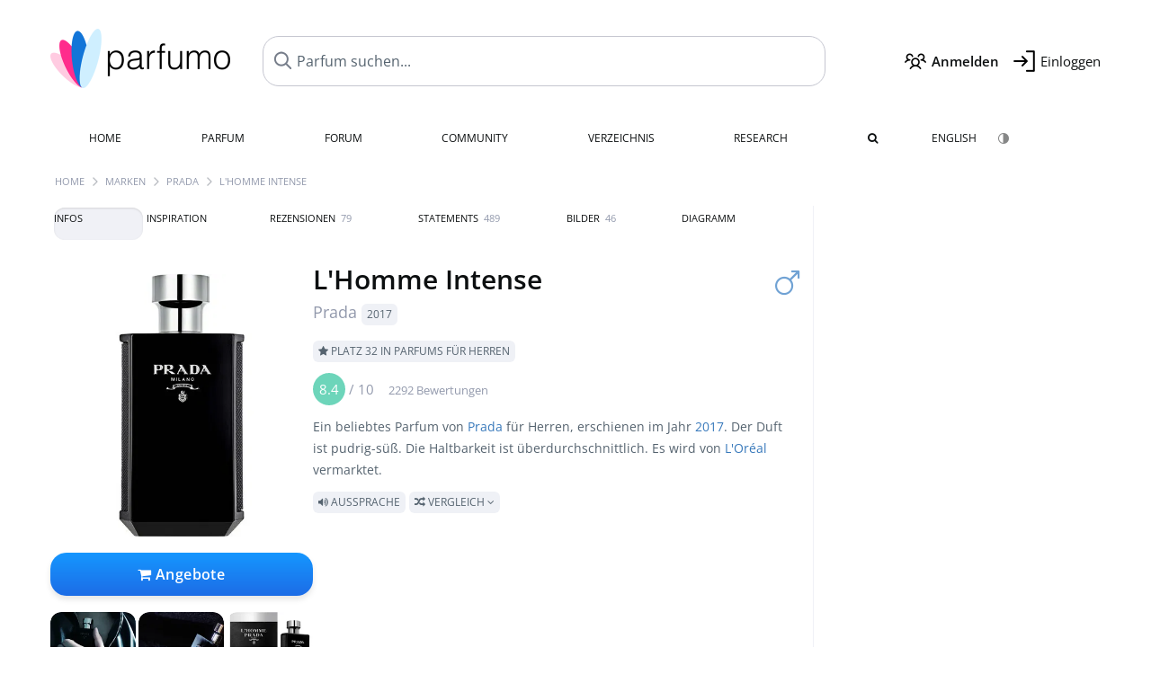

--- FILE ---
content_type: text/html; charset=UTF-8
request_url: https://www.parfumo.de/Parfums/Prada/L_Homme_Intense
body_size: 25733
content:

<!DOCTYPE html>

<html lang="de">

	<head>
		
		<meta name="google-site-verification" content="ItH5ictbDfUe3vwc75Dr7KZ3IfKc63MtwV973JwNP_Q">				<meta name="p:domain_verify" content="79c9b1baaf16bed67e4ba17dde6eee91"/>
		<meta name="fo-verify" content="48fe1994-cec3-46d7-8168-e8f1a7f889ef">
		<meta charset="utf-8">
				<meta name="viewport" content="width=device-width, initial-scale=1.0, viewport-fit=cover">
		<meta name="description" content="L'Homme Intense Prada:  beliebtes Parfum von 2017 mit pudrig-süßem Duft ✓ Echte Bewertungen & wie es duftet » Mehr erfahren">
<meta name="keywords" content="L'Homme Intense, Prada, Daniela Andrier, Review, Rezension, Testbericht, Duftbeschreibung, Duftpyramide, Parfumkritik">
<link rel="alternate" hreflang="en" href="https://www.parfumo.com/Perfumes/Prada/L_Homme_Intense">
<link rel="alternate" hreflang="de" href="https://www.parfumo.de/Parfums/Prada/L_Homme_Intense">
<meta property="og:title" content="L'Homme Intense von Prada">
<meta property="og:url" content="https://www.parfumo.de/Parfums/Prada/L_Homme_Intense">
	<meta property="og:image" content="https://media.parfumo.com/perfume_social/b5/b59762-l-homme-intense-prada_1200.jpg?format=jpg&quality=90">
<meta property="og:description" content="Ein beliebtes Parfum von Prada für Herren, erschienen im Jahr 2017. Der Duft ist pudrig-süß. Die Haltbarkeit ist überdurchschnittlich. Es wird von L'...">
<meta property="fb:app_id" content="579271048801671">
<meta property="og:site_name" content="Parfumo">				<meta name="theme-color" content="#f0f1f6">				<link rel="preload" href="https://assets.parfumo.de/css/_style_defer10796.css" as="style" onload="this.onload=null;this.rel='stylesheet'">
<noscript><link rel="https://assets.parfumo.de/css/_style_defer10796.css" href="styles.css"></noscript>
<link rel="stylesheet" href="https://assets.parfumo.de/css/_style10796.css">


		<link rel="apple-touch-icon" sizes="57x57" href="https://images.parfumo.de/favi/apple-icon-57x57.png">
<link rel="apple-touch-icon" sizes="60x60" href="https://images.parfumo.de/favi/apple-icon-60x60.png">
<link rel="apple-touch-icon" sizes="72x72" href="https://images.parfumo.de/favi/apple-icon-72x72.png">
<link rel="apple-touch-icon" sizes="76x76" href="https://images.parfumo.de/favi/apple-icon-76x76.png">
<link rel="apple-touch-icon" sizes="114x114" href="https://images.parfumo.de/favi/apple-icon-114x114.png">
<link rel="apple-touch-icon" sizes="120x120" href="https://images.parfumo.de/favi/apple-icon-120x120.png">
<link rel="apple-touch-icon" sizes="144x144" href="https://images.parfumo.de/favi/apple-icon-144x144.png">
<link rel="apple-touch-icon" sizes="152x152" href="https://images.parfumo.de/favi/apple-icon-152x152.png">
<link rel="apple-touch-icon" sizes="180x180" href="https://images.parfumo.de/favi/apple-icon-180x180.png">
<link rel="icon" type="image/png" sizes="192x192"  href="https://images.parfumo.de/favi/android-icon-192x192.png">
<link rel="icon" type="image/png" sizes="32x32" href="https://images.parfumo.de/favi/favicon-32x32.png">
<link rel="icon" type="image/png" sizes="96x96" href="https://images.parfumo.de/favi/favicon-96x96.png">
<link rel="icon" type="image/png" sizes="16x16" href="https://images.parfumo.de/favi/favicon-16x16.png">
<meta name="msapplication-TileColor" content="#ffffff">
<meta name="msapplication-TileImage" content="https://images.parfumo.de/favi/ms-icon-144x144.png">
<meta name="theme-color" content="#ffffff">	
		<script>
	function _typeof(t) {
		return (_typeof = "function" == typeof Symbol && "symbol" == typeof Symbol.iterator ? function(t) {
			return typeof t
		} : function(t) {
			return t && "function" == typeof Symbol && t.constructor === Symbol && t !== Symbol.prototype ? "symbol" : typeof t
		})(t)
	}! function() {
		for (var t, e, o = [], n = window, r = n; r;) {
			try {
				if (r.frames.__tcfapiLocator) {
					t = r;
					break
				}
			} catch (t) {}
			if (r === n.top) break;
			r = n.parent
		}
		t || (function t() {
			var e = n.document,
				o = !!n.frames.__tcfapiLocator;
			if (!o)
				if (e.body) {
					var r = e.createElement("iframe");
					r.style.cssText = "display:none", r.name = "__tcfapiLocator", e.body.appendChild(r)
				} else setTimeout(t, 5);
			return !o
		}(), n.__tcfapi = function() {
			for (var t = arguments.length, n = new Array(t), r = 0; r < t; r++) n[r] = arguments[r];
			if (!n.length) return o;
			"setGdprApplies" === n[0] ? n.length > 3 && 2 === parseInt(n[1], 10) && "boolean" == typeof n[3] && (e = n[3], "function" == typeof n[2] && n[2]("set", !0)) : "ping" === n[0] ? "function" == typeof n[2] && n[2]({
				gdprApplies: e,
				cmpLoaded: !1,
				cmpStatus: "stub"
			}) : o.push(n)
		}, n.addEventListener("message", (function(t) {
			var e = "string" == typeof t.data,
				o = {};
			if (e) try {
				o = JSON.parse(t.data)
			} catch (t) {} else o = t.data;
			var n = "object" === _typeof(o) ? o.__tcfapiCall : null;
			n && window.__tcfapi(n.command, n.version, (function(o, r) {
				var a = {
					__tcfapiReturn: {
						returnValue: o,
						success: r,
						callId: n.callId
					}
				};
				t && t.source && t.source.postMessage && t.source.postMessage(e ? JSON.stringify(a) : a, "*")
			}), n.parameter)
		}), !1))
	}();
</script>

<script>
	window._sp_queue = [];
	window._sp_ = {
		config: {
			accountId: 1061,
			baseEndpoint: 'https://cdn.privacy-mgmt.com',

			gdpr: {},
			events: {
				onMessageChoiceSelect: function() {
					console.log('[event] onMessageChoiceSelect', arguments);
				},
				onMessageReady: function() {
					console.log('[event] onMessageReady', arguments);
				},
				onMessageChoiceError: function() {
					console.log('[event] onMessageChoiceError', arguments);
				},
				onPrivacyManagerAction: function() {
					console.log('[event] onPrivacyManagerAction', arguments);
				},
				onPMCancel: function() {
					console.log('[event] onPMCancel', arguments);
				},
				onMessageReceiveData: function() {
					console.log('[event] onMessageReceiveData', arguments);
				},
				onSPPMObjectReady: function() {
					console.log('[event] onSPPMObjectReady', arguments);
				},
				onConsentReady: function(consentUUID, euconsent) {
					console.log('[event] onConsentReady', arguments);
				},
				onError: function() {
					console.log('[event] onError', arguments);
				},
			}
		}
	}
</script>
<script src="https://cdn.privacy-mgmt.com/unified/wrapperMessagingWithoutDetection.js" async></script>
<script>
	var uuSymplr, allCookiesSymplr = document.cookie.split(";").map((e => e.split("="))).reduce(((e, [i, o]) => ({
		...e,
		[i.trim()]: decodeURIComponent(o)
	})), {});

	function createCookieSymplr(e, i) {
		var o = e;
		if (void 0 === (uuSymplr = allCookiesSymplr.uniqueUser)) {
			let e = (Date.now() + window.navigator.userAgent + websiteSymplr).toString();
			uuSymplr = sha256(e), document.cookie = `uniqueUser=${uuSymplr};max-age=31536000;path=/;SameSite=Strict; Secure`
		}
		if (o) {
			var u = allCookiesSymplr.uniqueUserLi;
			void 0 === u && (u = sha256(i), document.cookie = `uniqueUserLi=${u};max-age=31536000;path=/;SameSite=Strict; Secure`), uuSymplr = u
		} else document.cookie = "uniqueUserLi=; max-age=0"
	}
</script>

	<script>
		var dataLayer = [];
		dataLayer.push({
			'seite': 'parfumo.de'
		});
		dataLayer.push({
			'ads': 'true'
		});
					dataLayer.push({
				'video': 'false'
			});
							if (window.innerWidth <= 450) {
				dataLayer.push({
					'sonderanzeigen': 'true'
				});
			} else {
				dataLayer.push({
					'sonderanzeigen': 'false'
				});
			}
					</script>
	<script async src="https://cdns.symplr.de/parfumo.de/parfumo.js"></script>

							<script async src="https://www.googletagmanager.com/gtag/js?id=G-DVZQF4Y622"></script>
		<script>
			window.dataLayer = window.dataLayer || [];
			function gtag() {
				dataLayer.push(arguments);
			}
			gtag('js', new Date());
			gtag('config', 'G-DVZQF4Y622');
		</script>
	
				<title>L'Homme Intense von Prada » Meinungen & Duftbeschreibung</title>
			</head>

<body>

<div id="disable_div"></div>


	<div class="header-wrapper">
		<header>
			<div class="header-v2" id="page-top">

	<div class="pre-nav flex">

		<div class="left">
			<div class="logo-holder-v2" itemscope itemtype="https://schema.org/Organization">
				<a href="https://www.parfumo.de" itemprop="url"><img src="https://images.parfumo.de/logos/logo.png" class="logo-v2" alt="Parfumo - Die Parfum-Community" itemprop="logo"></a>
			</div>
		</div>
		<!-- end left -->

		<div id="search-top" class="middle search hide-mobile">
			<form action="https://www.parfumo.de/s_perfumes_x.php" method="get" class="form-s-ext">
				<input type="hidden" name="in" value="1">
				<div class="search-top-a">
					<input id="s_top" class="action-livesearch" data-wearing-perfume-id="0" name="filter" type="text" value="" spellcheck="false" autocomplete="off" placeholder="Parfum suchen..." aria-label="Parfum suchen..."><button type="submit" class="btn-s-ext"><i class="fa fa-angle-right"></i></button>
				</div>
			</form>
			<div id="livesearch"></div>
		</div>
		<!-- end middle -->

		<div class="right">
			<div class="header-icons flex">
				<div class="icon search pointer" onclick="toggleSearch()"></div>
				<div class="icon login-reg register pointer"><a href="https://www.parfumo.de/account/register" class="black"><span class="bold">Anmelden</span></a></div>
				<div id="login-btn" class="icon login-reg login pointer black"><span>Einloggen</span></div>
				<div id="sb-btn" class="icon sb pointer"></div>
			</div>
		</div>
		<!-- end right -->

	</div>
	<!-- end pre-nav -->

	<div class="nav-container">
		<nav class="navi">
			<a href="https://www.parfumo.de" class="">Home</a>
			<a href="https://www.parfumo.de/Parfums" class="">Parfum</a>
			<a href="https://www.parfumo.de/forums" class="">Forum</a>
			<a href="https://www.parfumo.de/Community" class="">Community</a>
			<a href="https://www.parfumo.de/Marken" class="">Verzeichnis</a>
			<a href="https://www.parfumo.de/fdb" class="research" title="Research">Research</a>
			<a href="https://www.parfumo.de/search?show_search=1" class=""><i class="fa fa-search" title="Erweiterte Suche"></i></a>
			<div>
			<a href="https://www.parfumo.com/Perfumes/Prada/L_Homme_Intense" class="secondary">English</a>
					<a href="#" class="action_darkmode secondary" title="Dark Mode"><img src="https://images.parfumo.de/nav_darkmode.png" alt="Dark Mode" class="navi_icon"><span class="hide-desktop"> Dark</span></a>
	</div>
		</nav>
	</div>
</div>

<div class="nav-bottom cb"></div>

<div class="login-container grey-box mt-0-5 hide">
	<div class="login-container-form">
		<div class="text-lg bold mt-2 mb-1">Einloggen</div>
		<form action="https://www.parfumo.de/board/login.php" method="post">
			<input type="hidden" name="autologin" value="checked">
			<input type="hidden" name="login" value="Login">
			<input type="hidden" name="redirect" value="">			<div class="pb-1">
				<input type="text" placeholder="Benutzername" name="username" id="username" class="uk-input"><br>
				<input type="password" placeholder="Passwort" name="password" id="password" class="uk-input" style="margin-top: 4px;"><br>
				<button class="pbtn pbtn-blue login-btn w-100 mt-1" type="submit">Einloggen</button>
				<div class="cb"></div>
				<div class="mt-1"><a href="https://www.parfumo.de/account/password_forgot">Passwort vergessen?</a></div>
				<div class="mt-1"><a href=" https://www.parfumo.de/account/register">Neues Konto erstellen</a></div>
			</div>
		</form>
	</div>
</div>
<div class="nav-bottom cb"></div>
		</header>
	</div>

			<div class="bc_wrapper"><div id="bc_holder" class="flex w-100"><div class="bc_link"><a href="https://www.parfumo.de">Home</a></div><div class="bc_sep"></div><div class="bc_link"><a href="https://www.parfumo.de/Marken">Marken</a></div><div class="bc_sep"></div><div class="bc_link"><a href="https://www.parfumo.de/Parfums/Prada">Prada</a></div><div class="bc_sep"></div><div class="bc_link">L'Homme Intense</div></div></div>
	
	<div class="body-wrapper w-100">

		<div class="page-wrapper">
<div class="content_wrapper">

	<div class="main">
		<div class="ptabs-container ptabs-pd ptabs-nowrap ptabs-force-scroll ptabs-scrollable mb-2"><button class="scroll-button-l">&#xf104;</button><div class="fade-left"></div><nav class="flex ptabs "><div class="active action_order_pd" data-order="1,2,3,4,5,6,7,8"><span>Infos</span></div><div class="action_order_pd" data-order="2,1,3,4,5,6,7,8"><span>Inspiration</span></div><div class="action_order_pd action_tab_reviews" data-order="3,1,2,4,5,6,7,8"><span>Rezensionen <span class="ptab-cnt text-3xs lightgrey">79</span></span></div><div class="action_order_pd action_tab_statements" data-order="4,1,2,3,5,6,7,8"><span>Statements <span class="ptab-cnt text-3xs lightgrey">489</span></span></div><div class="action_order_pd action_tab_photos" data-order="7,1,2,3,4,5,6,8"><span>Bilder <span class="ptab-cnt text-3xs lightgrey">46</span></span></div><div class="action_order_pd action_order_classification" data-order="5,1,2,3,4,6,7,8"><span>Diagramm</span></div></nav><div class="fade-right"></div><button class="scroll-button-r">&#xf105;</button></div>
<div class="mb-3" itemscope itemtype="http://schema.org/Product" >
	<div id="pd_order">

		<div id="pd_inf" class="pd_order" data-index="1">

			<main>
	
	<div class="perfume-details-layout">
		<div class="p_images_section">
				<div class="p_image_wrapper">
		<div id="p_image_holder" class="text-center">

																<a href="https://media.parfumo.com/perfumes/b5/b59762-l-homme-intense-prada_1200.jpg?width=480&aspect_ratio=1:1" class="p_img">						<img src="https://media.parfumo.com/perfumes/b5/b59762-l-homme-intense-prada_1200.jpg?width=480&aspect_ratio=1:1" alt="L'Homme Intense von Prada" title="L'Homme Intense von Prada" class="p-main-img" fetchpriority="high" itemprop="image">
						</a>												
						
			<div class="comp_pr_box">
																						<a href="https://www.parfumo.de/Parfums/Prada/L_Homme_Intense/prices?ref=cGRfZGVza3RvcA==&btn=vari1" class="comp_pr_btn comp_pr_btn_off1 pointer"><i class="fa fa-shopping-cart" aria-hidden="true"></i> Angebote</a>
																		</div>

		</div>

		<div class="comp_pr_box_mob">
			<div>
																						<a href="https://www.parfumo.de/Parfums/Prada/L_Homme_Intense/prices?ref=cGRfbW9iaWxl&btn=vari1" class="comp_pr_btn comp_pr_btn_off1 pointer"><i class="fa fa-shopping-cart" aria-hidden="true"></i> Angebote</a>
																		</div>
			<div>
						<div class="aff_images">
			

	<div class="btn_aff"><a href="https://www.ebay.com/sch/180345/i.html?_from=R40&_nkw=Prada%2BL%2BHomme%2BIntense&mkcid=1&mkrid=711-53200-19255-0&siteid=0&campid=5337977657&toolid=20008&mkevt=1" rel="noopener" target="_blank"><img src="https://images.parfumo.de/affi/eb1_de.png" alt="Suchen" class="ea"></a></div>

	<div class="btn_aff"><a href="https://www.amazon.com/gp/search?ie=UTF8&tag=parfumrnet-20&linkCode=ur2&linkId=dd373524ed33d6512f03a03199f228a0&camp=1789&creative=9325&index=beauty&keywords=Prada+L+Homme+Intense" rel="noopener" target="_blank"><img src="https://images.parfumo.de/affi/ama1.png" alt="" class="ea"></a></div>
							<a href="https://www.parfumo.de/Parfums/Prada/L_Homme_Intense/prices?ref=YmFy" class="btn_aff_more text-sm grey nowrap pointer">Mehr <i class="fa fa-angle-right ml-0-5" aria-hidden="true"></i></a>		</div>
					<div class="lightgrey text-3xs">Käufe über Links auf unserer Website, etwa dem eBay Partner Network, können uns Provision einbringen.</div>
					</div>
		</div>
		</div>

		
		<div id="prices" class="magic_modal"></div>

			<div class="p_imagery_holder w-100 size-normal">
						<a class="imagery_item" href="https://media.parfumo.com/user_imagery/95/95_89094_902976592695afbd90d42ed3ce2a2590_1200.jpg" data-theid="ui94141" title=" (von Achilles)">
					<img src="https://media.parfumo.com/user_imagery/95/95_89094_902976592695afbd90d42ed3ce2a2590_1200.jpg?width=170&aspect_ratio=1:1" alt=" (von Achilles)">
				</a>
							<a class="imagery_item" href="https://media.parfumo.com/user_imagery/f7/f7_89094_1bc71374c5563ce700457b4be50e3d6b_1200.jpg" data-theid="ui147560" title=" (von Spiff)">
					<img src="https://media.parfumo.com/user_imagery/f7/f7_89094_1bc71374c5563ce700457b4be50e3d6b_1200.jpg?width=170&aspect_ratio=1:1" alt=" (von Spiff)">
				</a>
								<a class="imagery_item" id="thumb138649" href="https://media.parfumo.com/perfume_imagery/83/8398d5-l-homme-intense-prada_1200.jpg" data-theid="138649" title="">
				<img src="https://media.parfumo.com/perfume_imagery/83/8398d5-l-homme-intense-prada_1200.jpg?width=170&aspect_ratio=1:1" alt="">
			</a>
					<a class="imagery_item" id="thumb381634" href="https://media.parfumo.com/perfume_imagery/d3/d32de1-l-homme-intense-prada_1200.jpg" data-theid="381634" title="">
				<img src="https://media.parfumo.com/perfume_imagery/d3/d32de1-l-homme-intense-prada_1200.jpg?width=170&aspect_ratio=1:1" alt="">
			</a>
			</div>
	
		</div>

		<div class="p_details_container">
			<div class="p_details_section">
				<div class="p_gender_big lightblue fr pl-0-5 mt-0-5"><i class="fa fa-mars"></i></div>				<h1 class="p_name_h1" itemprop="name">L'Homme Intense <span itemprop="brand" itemscope itemtype="http://schema.org/Brand"><span class="p_brand_name nobold"><a href="https://www.parfumo.de/Parfums/Prada" itemprop="url" class="lightgrey"><span itemprop="name">Prada</span></a> <a href="https://www.parfumo.de/Erscheinungsjahre/2017" class="lightgrey"><span class="label_a">2017</span></a>  </span></span></h1>										<meta itemprop="gtin13" content="8435137764761">
								</div>

			<div class="p_details_section_second">
																										
							<a href="https://www.parfumo.de/Parfums/Tops/Herren" class="label_a upper pointer nowrap mb-1"><i class="fa fa-star" aria-hidden="true"></i> Platz 32 in Parfums für Herren</a>
			
							<div itemprop="aggregateRating" itemscope itemtype="http://schema.org/AggregateRating" class="lightgrey"><span itemprop="ratingValue" class="ratingvalue r8">8.4</span> / <span itemprop="bestRating" class="pr-1">10</span>
					<span class="text-xs"><span itemprop="ratingCount">2292 Bewertungen</span>
						<meta itemprop="worstRating" content="0">
						<meta itemprop="reviewCount" content="79">
				</div>
			
			
			<div class="p_details_desc grey text-sm leading-6 mt-1 mb-2">
				<span itemprop="description">Ein beliebtes Parfum von <a href="https://www.parfumo.de/Parfums/Prada">Prada</a> für Herren, erschienen im Jahr <a href="https://www.parfumo.de/Erscheinungsjahre/2017">2017</a>. Der Duft ist pudrig-süß. Die Haltbarkeit ist überdurchschnittlich. Es wird von <a href="https://www.parfumo.de/makers/LOreal">L'Oréal</a> vermarktet.<br> <span class="label_a upper pointer action_play mt-1" data-sound="https://media.parfumo.com/perfum_sounds/perfumes/de/de_c8a9ba9054601d15d3de1568fcb8f2e98c9ca78f.mp3"><i class="fa fa-volume-up" aria-hidden="true"></i> Aussprache</span> <span class="p_compare label_a upper pointer mt-1" data-perfume-id="89094" data-perfume-name="L'Homme Intense" data-brand-name="Prada" data-brand-url="Prada" data-perfume-url="L_Homme_Intense"><i class="fa fa-random" aria-hidden="true"></i> Vergleich <i class="fa fa-angle-down" aria-hidden="true"></i></span</span>
			</div>

			<div id="comparison_search_container" class="mt-1 mb-1 hide">
				<div class="grey-box">
					<input type="text" id="comparison_search_input" class="uk-input" autocomplete="off" placeholder="Parfum zum Vergleichen suchen..." onkeyup="showResultComparison(event)">

					<div id="comparison_suggestions" class="hide">
						<div class="text-2xs lightgrey upper mb-1 mt-2">Ähnliche Düfte</div>
						<div id="comparison_sim_wrapper" class="comparison_sim_grid"></div>
					</div>

					<div class="ls_popup_wrap">
						<div class="ls_popup" id="comparison_search_results"></div>
					</div>
				</div>
			</div>

							<div class="ab_wrapper_desktop w-100">
					<div class="ab_holder_desktop">
						<div class="mt-2 mb-2 ab_260"><div class="" id="parfumo_incontent_1"></div></div>					</div>
				</div>
						<div class="ab_wrapper_mobile">
				<div class="ab_holder_mobile">
					<div class="mt-2 mb-3"><div class="" id="parfumo_medium_rectangle_2"></div></div>				</div>
			</div>

			<div class="aff-bar-desktop mt-1 mb-1">
											<div class="aff_images">
			

	<div class="btn_aff"><a href="https://www.ebay.com/sch/180345/i.html?_from=R40&_nkw=Prada%2BL%2BHomme%2BIntense&mkcid=1&mkrid=711-53200-19255-0&siteid=0&campid=5337977657&toolid=20008&mkevt=1" rel="noopener" target="_blank"><img src="https://images.parfumo.de/affi/eb1_de.png" alt="Suchen" class="ea"></a></div>

	<div class="btn_aff"><a href="https://www.amazon.com/gp/search?ie=UTF8&tag=parfumrnet-20&linkCode=ur2&linkId=dd373524ed33d6512f03a03199f228a0&camp=1789&creative=9325&index=beauty&keywords=Prada+L+Homme+Intense" rel="noopener" target="_blank"><img src="https://images.parfumo.de/affi/ama1.png" alt="" class="ea"></a></div>
							<a href="https://www.parfumo.de/Parfums/Prada/L_Homme_Intense/prices?ref=YmFy" class="btn_aff_more text-sm grey nowrap pointer">Mehr <i class="fa fa-angle-right ml-0-5" aria-hidden="true"></i></a>		</div>
					<div class="lightgrey text-3xs">Käufe über Links auf unserer Website, etwa dem eBay Partner Network, können uns Provision einbringen.</div>
									</div>

			
	<div class="flex flex-space-between">
		<div>
			<h2 class="action_order_pd text-lg bold mb-1 pointer" data-order="5,1,2,3,4,6,7">Duftrichtung</h2>
			<div class="mb-3 pointer">
				<span class="action_order_pd flex flex-wrap" data-order="5,1,2,3,4,6,7"><div class="s-circle-container mb-0-5"><div class="s-circle s-circle_l zoom-in" style="background: #e7c7e0"></div><div class="text-xs grey">Pudrig</div></div><div class="s-circle-container mb-0-5"><div class="s-circle s-circle_l zoom-in" style="background: #d1a2ff"></div><div class="text-xs grey">Süß</div></div><div class="s-circle-container mb-0-5"><div class="s-circle s-circle_s zoom-in" style="background: #d7d7c7"></div><div class="text-xs grey">Cremig</div></div><div class="s-circle-container mb-0-5"><div class="s-circle s-circle_s zoom-in" style="background: #9bbcb7"></div><div class="text-xs grey">Würzig</div></div><div class="s-circle-container mb-0-5"><div class="s-circle s-circle_s zoom-in" style="background: #d79785"></div><div class="text-xs grey">Holzig</div></div></span>
			</div>
		</div>
					<div class="action_smell smell_it_container">
				<button class="smell_it flex pointer">
					<div class="smell_it_text">
						<span class="smell_it_line bold">SMELL</span>
						<span class="smell_it_line smell_it_ampersand text-sm opacity-50 nobold">&amp;</span>
						<span class="smell_it_line bold">FEEL <i class="fa fa-angle-right"></i></span>
					</div>
				</button>
			</div>
			</div>

	<div class="flex vm mb-1">
		<h2 class="text-lg bold">Duftnoten</h2>
	</div>
	<div class="notes_list mb-2">
					<div class="nb_n"><span class="clickable_note_img notefont5" data-nt="n" data-n_id="1182"><span class="nowrap pointer"><img src="https://media.parfumo.com/notes/c9/c9_e733e6e61157997d2f14adcb21cc5b150afa7138_1200.jpg?width=50&aspect_ratio=1:1" alt="Iris" loading="lazy" class="np np5">Iris</span></span> <span class="clickable_note_img notefont2" data-nt="n" data-n_id="2173"><span class="nowrap pointer"><img src="https://media.parfumo.com/notes/4e/4e_e14b781e48c9846dafa8d844b5e11c53f35ee0cf_1200.jpg?width=44&aspect_ratio=1:1" alt="Patchouli" loading="lazy" class="np np2">Patchouli</span></span> <span class="clickable_note_img notefont1" data-nt="n" data-n_id="72"><span class="nowrap pointer"><img src="https://media.parfumo.com/notes/eb/eb_aeb26be1d940fe7a385982b012d783ca92ade00f_1200.jpg?width=44&aspect_ratio=1:1" alt="Amber" loading="lazy" class="np np1">Amber</span></span> <span class="clickable_note_img notefont1" data-nt="n" data-n_id="4917"><span class="nowrap pointer"><img src="https://media.parfumo.com/notes/cd/cd_65d8f999f7cd30ccde280a15d49beeab4b58e049_1200.jpg?width=44&aspect_ratio=1:1" alt="geröstete Tonkabohne" loading="lazy" class="np np1">geröstete Tonkabohne</span></span> <span class="clickable_note_img notefont1" data-nt="n" data-n_id="2514"><span class="nowrap pointer"><img src="https://media.parfumo.com/notes/a9/a9_3c7e6445b9f9c729ca3f471160bdf9c386f840c6_1200.jpg?width=44&aspect_ratio=1:1" alt="Sandelholz" loading="lazy" class="np np1">Sandelholz</span></span> </div>
																						</div>
	
			
		<h2 class="text-lg bold">
							Parfümeur		</h2>

		<div class="w-100 mt-0-5 mb-3">

			
			<a href="https://www.parfumo.de/Parfumeure/Daniela_Andrier">Daniela Andrier</a>		</div>
					<div class="text-lg bold">Videos</div>
	<div class="mt-1 mb-2">
					<div class="pbtn-link mr-1" onclick="toggleWithArrows('.yt-vid','.arr-yt-vid')"><i class="fa fa-youtube-square red"></i> Video ansehen <i class="fa fa-angle-down arr-yt-vid"></i></div>
			<div class="embed-container yt-vid rounded mt-2 mb-2 hide">
				<iframe height="420" src="https://www.youtube.com/embed/uhcq6X1syD4" allowfullscreen></iframe>
			</div>
					</div>
			
			<div class="text-lg bold mb-1">Bewertungen</div>
		<div class="flex flex-wrap">
	
		
			<div class="barfiller_element rating-details pointer" data-type="scent" data-color="blue" data-voting_distribution="eyIwIjo0LCIxMCI6NCwiMjAiOjMsIjMwIjo4LCI0MCI6MTQsIjUwIjo0MiwiNjAiOjc5LCI3MCI6MzY0LCI4MCI6ODU0LCI5MCI6NjM4LCIxMDAiOjI4Mn0=" data-total_votings="83.506" data-p_id="89094" data-h="7ed796d3d5ee26fd7bd59aee451e55a3" data-block="1">
				<div class="text-xs upper blue">Duft</div>
									<div id="bar" class="barfiller barfillerbg_color">
						<span style="opacity:1.04" class="fill barfiller_color_scent" data-percentage="83.506"></span>
						<div class="w-100 nowrap">
							<span class="pr-0-5 text-lg bold blue">8.4</span><span class="lightgrey text-2xs upper">2292 Bewertungen</span>
							<i class="fa fa-angle-down text-lg lightgrey fr" aria-hidden="true"></i>
						</div>
					</div>
							</div>
			
		
			<div class="barfiller_element rating-details pointer" data-type="durability" data-color="pink" data-voting_distribution="eyIwIjozLCIxMCI6MiwiMjAiOjEsIjMwIjoxLCI0MCI6NiwiNTAiOjE0LCI2MCI6NTcsIjcwIjozMDgsIjgwIjoxMTE0LCI5MCI6NTAxLCIxMDAiOjE1NH0=" data-total_votings="81.259" data-p_id="89094" data-h="7ed796d3d5ee26fd7bd59aee451e55a3" data-block="2">
				<div class="text-xs upper pink">Haltbarkeit</div>
									<div id="bar_dur" class="barfiller barfillerbg_color_dur">
						<span style="opacity:1.01" class="fill barfiller_color_durability" data-percentage="81.259"></span>
						<div class="w-100 nowrap">
							<span class="pr-0-5 text-lg bold pink">8.1</span><span class="lightgrey text-2xs upper">2161 Bewertungen</span>
							<i class="fa fa-angle-down text-lg lightgrey fr" aria-hidden="true"></i>
						</div>
					</div>
							</div>
			
		
			<div class="barfiller_element rating-details pointer" data-type="sillage" data-color="purple" data-voting_distribution="eyIwIjoyLCIxMCI6MSwiMjAiOjEsIjMwIjoxLCI0MCI6MTQsIjUwIjoyNSwiNjAiOjExNiwiNzAiOjY5NSwiODAiOjkyOCwiOTAiOjI3OCwiMTAwIjo4Nn0=" data-total_votings="77.01" data-p_id="89094" data-h="7ed796d3d5ee26fd7bd59aee451e55a3" data-block="3">
				<div class="text-xs upper purple">Sillage</div>
									<div id="bar_sillage" class="barfiller barfillerbg_color_sillage">
						<span style="opacity:0.97" class="fill barfiller_color_sillage" data-percentage="77.01"></span>
						<div class="w-100 nowrap">
							<span class="pr-0-5 text-lg bold purple">7.7</span><span class="lightgrey text-2xs upper">2147 Bewertungen</span>
							<i class="fa fa-angle-down text-lg lightgrey fr" aria-hidden="true"></i>
						</div>
					</div>
							</div>
			
		
			<div class="barfiller_element rating-details pointer" data-type="bottle" data-color="green" data-voting_distribution="eyIwIjo1LCIxMCI6MCwiMjAiOjAsIjMwIjoxLCI0MCI6OSwiNTAiOjI4LCI2MCI6MTA3LCI3MCI6MzUxLCI4MCI6ODc0LCI5MCI6NDY1LCIxMDAiOjMwOX0=" data-total_votings="81.643" data-p_id="89094" data-h="7ed796d3d5ee26fd7bd59aee451e55a3" data-block="4">
				<div class="text-xs upper green">Flakon</div>
									<div id="bar_bottle" class="barfiller barfillerbg_color_bottle">
						<span style="opacity:1.02" class="fill barfiller_color_bottle" data-percentage="81.643"></span>
						<div class="w-100 nowrap">
							<span class="pr-0-5 text-lg bold green">8.2</span><span class="lightgrey text-2xs upper">2149 Bewertungen</span>
							<i class="fa fa-angle-down text-lg lightgrey fr" aria-hidden="true"></i>
						</div>
					</div>
							</div>
			
		
			<div class="barfiller_element rating-details pointer" data-type="pricing" data-color="grey" data-voting_distribution="eyIwIjoxLCIxMCI6MSwiMjAiOjAsIjMwIjo2LCI0MCI6MTAsIjUwIjozMCwiNjAiOjk1LCI3MCI6MzU0LCI4MCI6NzI4LCI5MCI6MjcyLCIxMDAiOjE1OH0=" data-total_votings="79.208" data-p_id="89094" data-h="7ed796d3d5ee26fd7bd59aee451e55a3" data-block="5">
				<div class="text-xs upper grey">Preis-Leistungs-Verhältnis</div>
									<div id="bar_pricing" class="barfiller barfillerbg_color_pricing">
						<span style="opacity:0.99" class="fill barfiller_color_pricing" data-percentage="79.208"></span>
						<div class="w-100 nowrap">
							<span class="pr-0-5 text-lg bold grey">7.9</span><span class="lightgrey text-2xs upper">1655 Bewertungen</span>
							<i class="fa fa-angle-down text-lg lightgrey fr" aria-hidden="true"></i>
						</div>
					</div>
							</div>
			
	</div>
	

			<div class="lightgrey text-2xs leading-6">Eingetragen von <a href="https://www.parfumo.de/Benutzer/OPomone/Research" class="lightgrey">OPomone</a> · letzte Aktualisierung am 17.01.2026.</div>
			<div class="mb-1">
				<span class="text-3xs lightgrey2 upper pointer" onclick="toggleResearchInfo(89094, '7ed796d3d5ee26fd7bd59aee451e55a3')"><i class="fa fa-check-circle"></i> Quellenbasiert & geprüft <i class="fa fa-angle-down arr-research-info"></i></span>
			</div>
			<div id="research_info_box" class="grey-box mb-1" style="display:none;"></div>

		</div>
		</div>
	</div>

	<div class="cb" id="edit"></div>

	
<div class="edition_holder additional_facts_holder rounded">
	<div class="p_box_infos">
		<div class="text-m bold mt-1">Wissenswertes</div>
					<div class="leading-7 mt-1">
				Die Gesichter der Werbekampagne sind die Schauspieler Ansel Elgort und Dane DeHaan.			</div>
					</div>
</div>		
</main>





							<div class="ptabs-container pd-nav ptabs-invert mt-1 mb-1"><nav class="flex ptabs "><div><a href="https://www.parfumo.de/action/dologin"><img src="https://images.parfumo.de/icon_collection_36.png" alt="Sammlung" class="ptab-image"> Sammlung</a></div><div><a href="https://www.parfumo.de/action/dologin"><img src="https://images.parfumo.de/icon_rate_36.png" alt="Bewerten" class="ptab-image"> Bewerten</a></div><div class="pd_inspiration" data-o="inspiration"><span><img src="https://images.parfumo.de/icon_inspiration_36.png" alt="Inspiration" class="ptab-image"> Inspiration</span></div><div><a href="https://www.parfumo.de/action/dologin"><img src="https://images.parfumo.de/icon_classify_36.png" alt="Einordnen" class="ptab-image"> Einordnen</a></div><div><a href="https://www.parfumo.de/action/dologin"><img src="https://images.parfumo.de/icon_notes_36.png" alt="Notizen" class="ptab-image"> Notizen</a></div><div><a href="https://www.parfumo.de/action/dologin"><img src="https://images.parfumo.de/icon_spray_2_36.png" alt="Tracker" class="ptab-image"> Tracker</a></div></nav></div>			
			
		</div>

					<div class="pd_order" data-index="2">
<div class="mt-3 pointer">
	<h2 class="text-2xl"><span class="hl_inspiration">Duftet ähnlich</span></h2>
	<div class="hl_inspiration_sub lightgrey mb-1">Womit der Duft vergleichbar ist</div>
</div>

<div id="inspiration"></div>

<div class="ptabs-container ptabs-micros tabs-inspiration ptabs-scrollable mb-0-5"><button class="scroll-button-l">&#xf104;</button><div class="fade-left"></div><nav class="flex ptabs "><div class="active action_inspiration" data-type="similar" data-title="Duftet ähnlich" data-sub_title="Womit der Duft vergleichbar ist"><span><img src="https://images.parfumo.de/icon_similar_36.png" alt="Ähnlich" class="ptab-image"> Ähnlich</span></div><div class="action_inspiration" data-type="layer" data-title="Gut zu layern" data-sub_title="Womit der Duft gut zusammenpasst"><span><img src="https://images.parfumo.de/icon_layer_36.png" alt="Layern" class="ptab-image"> Layern</span></div><div class="action_inspiration" data-type="tags" data-title="Assoziationen" data-sub_title="Woran der Duft erinnert"><span><img src="https://images.parfumo.de/icon_tags_36.png" alt="Assoziationen" class="ptab-image"> Assoziationen</span></div></nav><div class="fade-right"></div><button class="scroll-button-r">&#xf105;</button></div>
<div id="inspiration_holder">
	<div class="ptabs-container ptabs-micro ptabs-nowrap ptabs-mobile-left mb-0-5"><nav class="flex ptabs "><div class="active action_similar" data-type="top"><span>Top</span></div><div class="action_similar" data-type="all"><span>Alle <span class="ptab-cnt text-3xs lightgrey">30</span></span></div><div class="action_similar_my" data-type="my"><a href="https://www.parfumo.de/action/dologin"><i class="fa fa-plus"></i> Mein Vorschlag</a></div></nav></div>

	<div id="sim_holder" class="grey-box mb-2">
		<div id="sim_wrapper" class="sim_grid">
			<div class="sim_item text-center mr-2 mt-0-5 pointer" data-p_id="89094" data-s_id="116773">
	<img src="https://media.parfumo.com/perfumes/5f/5fd909-l-homme-absolu-prada_1200.jpg?width=120&aspect_ratio=1:1" alt="L'Homme Absolu von Prada" class="p_pic_similar circle" loading="lazy">
	<div class="barfiller barfiller_similar barfillerbg_color_similar">
		<span class="fill barfiller_color_similar" data-percentage="84.9"></span>
	</div>
	<div class="text-xs grey mt-0-5">L'Homme Absolu</div>
</div>			<div class="sim_item text-center mr-2 mt-0-5 pointer" data-p_id="89094" data-s_id="75385">
	<img src="https://media.parfumo.com/perfumes/47/4703b1-l-homme-prada_1200.jpg?width=120&aspect_ratio=1:1" alt="L'Homme von Prada" class="p_pic_similar circle" loading="lazy">
	<div class="barfiller barfiller_similar barfillerbg_color_similar">
		<span class="fill barfiller_color_similar" data-percentage="76.9"></span>
	</div>
	<div class="text-xs grey mt-0-5">L'Homme</div>
</div>			<div class="sim_item text-center mr-2 mt-0-5 pointer" data-p_id="89094" data-s_id="155053">
	<img src="https://media.parfumo.com/perfumes/02/02379d-poseidon-god-instituto-espanol_1200.jpg?width=120&aspect_ratio=1:1" alt="Poseidon God von Instituto Español" class="p_pic_similar circle" loading="lazy">
	<div class="barfiller barfiller_similar barfillerbg_color_similar">
		<span class="fill barfiller_color_similar" data-percentage="62.5"></span>
	</div>
	<div class="text-xs grey mt-0-5">Poseidon God</div>
</div>			<div class="sim_item text-center mr-2 mt-0-5 pointer" data-p_id="89094" data-s_id="191664">
	<img src="https://media.parfumo.com/perfumes/ef/ef1cf0-l-homme-m-lacroix-rogue_1200.jpg?width=120&aspect_ratio=1:1" alt="L'Homme M. LaCroix von Rogue" class="p_pic_similar circle" loading="lazy">
	<div class="barfiller barfiller_similar barfillerbg_color_similar">
		<span class="fill barfiller_color_similar" data-percentage="45.3"></span>
	</div>
	<div class="text-xs grey mt-0-5">L'Homme M. LaCroix</div>
</div>			<div class="sim_item text-center mr-2 mt-0-5 pointer" data-p_id="89094" data-s_id="145823">
	<img src="https://media.parfumo.com/perfumes/50/501790-homme-aaron-terence-hughes_1200.jpg?width=120&aspect_ratio=1:1" alt="Homme von Aaron Terence Hughes" class="p_pic_similar circle" loading="lazy">
	<div class="barfiller barfiller_similar barfillerbg_color_similar">
		<span class="fill barfiller_color_similar" data-percentage="42.4"></span>
	</div>
	<div class="text-xs grey mt-0-5">Homme</div>
</div>			<div class="sim_item text-center mr-2 mt-0-5 pointer" data-p_id="89094" data-s_id="118662">
	<img src="https://media.parfumo.com/perfumes/d6/d60b5f-evoke-gold-edition-for-him-ajmal_1200.jpg?width=120&aspect_ratio=1:1" alt="Evoke Gold Edition for Him von Ajmal" class="p_pic_similar circle" loading="lazy">
	<div class="barfiller barfiller_similar barfillerbg_color_similar">
		<span class="fill barfiller_color_similar" data-percentage="40.9"></span>
	</div>
	<div class="text-xs grey mt-0-5">Evoke Gold Edition for Him</div>
</div>					</div>
	</div>

	

</div>

</div>
							<div class="pd_order" data-index="3">
				<div class="ab_wrapper_mobile w-100">
			<div class="ab_holder_mobile">
				<div class="mb-2"><div class="" id="parfumo_incontent_2"></div></div>			</div>
		</div>
	
	<div id="reviews"></div>
	<div id="reviews_holder" class="mt-3 mb-3">
		<h2 class="text-2xl">Rezensionen</h2>
		<div class="lightgrey mb-1">
			79 ausführliche Duftbeschreibungen		</div>

					<div class="ptabs-container ptabs-micro ptabs-scrollable"><button class="scroll-button-l">&#xf104;</button><div class="fade-left"></div><nav class="flex ptabs "><div class="active action_reviews_order" data-o="order_relevance_desc"><span>Beliebt</span></div><div class="action_reviews_order" data-o="order_date_desc"><span>Neueste</span></div><div class="action_reviews_order" data-o="order_date_asc"><span>Älteste</span></div><div class="action_reviews_order" data-o="order_scent_desc"><span>Positiv</span></div><div class="action_reviews_order" data-o="order_scent_asc"><span>Negativ</span></div><div class="action_reviews_order" data-o="order_replies_desc"><span>Antworten</span></div><div class="action_reviews_order" data-o="order_female"><span><i class="fa fa-venus pink"></i> </span></div><div class="action_reviews_order" data-o="order_male"><span><i class="fa fa-mars blue"></i> </span></div></nav><div class="fade-right"></div><button class="scroll-button-r">&#xf105;</button></div>		
		<div id="reviews_holder_reviews">
			
<article class="review review_article_96992 rounded" itemprop="review" itemscope itemtype="http://schema.org/Review">
	<div class="review_header flex" id="review_96992">

		<div class="text-sm lightgrey grey" itemprop="datePublished" content="2017-08-07">07.08.2017 - 10:17 Uhr</div>

		
			<a href="https://www.parfumo.de/Parfums/Prada/L_Homme_Intense/rezensionen/96992">
		<div class="voting-nrs voting-nrs-reviews pointer">

		
							<span class="voting-icon-nr" itemprop="reviewRating" itemscope itemtype="http://schema.org/Rating">
					<meta itemprop="worstRating" content="0">
					<meta itemprop="bestRating" content="10">
					<meta itemprop="ratingValue" content="8.5">
					<span class="nr blue">8.5</span>Duft				</span>
			
			<span class="voting-icon-nr">
					<span class="nr red">8</span>Haltbarkeit				</span>
			
			<span class="voting-icon-nr">
					<span class="nr purple">6</span>Sillage				</span>
			
						</div>
			</a>
	
	</div>

	<div class="flex pl-1 pr-1">

		<a href="https://www.parfumo.de/Benutzer/Leimbacher" class="review_user_photo" rel="nofollow"><img src="https://media.parfumo.com/user_photo/a7/a7_6fd2fe4ebe3fd9f334bf9d39ac79a1f40a8911d0_1000.jpg?width=200&aspect_ratio=1:1" alt="Leimbacher" loading="lazy" class="circle"><br>
			<span itemprop="author" itemscope itemtype="https://schema.org/Person"><span itemprop="name">Leimbacher</span></span> <i class="fa fa-mars blue"></i><br><span class="text-xs lightgrey">2873 Rezensionen</span></a>

		<div class="review_text">

			
			<a href="https://www.parfumo.de/Benutzer/Leimbacher" class="review_user_photo_sm"><img src="https://media.parfumo.com/user_photo/a7/a7_6fd2fe4ebe3fd9f334bf9d39ac79a1f40a8911d0_1000.jpg?width=120&aspect_ratio=1:1" alt="Leimbacher" class="circle" loading="lazy"><br>Leimbacher <i class="fa fa-mars blue"></i></a>

			<div class="mb-0-5">
								<span class="useful_desc_2 text-2xs upper gradient_parfumo pr-0-5"><i class="fa fa-star" aria-hidden="true"></i> Top Rezension</span>				<span class="lightgrey nowrap " id="awards_96992">
					<i class="fa fa-trophy"></i> <span id="nr_awards_96992">47</span>
				</span>&nbsp;
			</div>

			<div class="text-lg bold"><span itemprop="name" id="r_title_96992">Ich bin sauber und mag es schmutzig</span></div>
			<div class="mt-1" itemprop="reviewBody">
				<div class="leading-7" id="r_text_96992">
										Der Prada L'Homme war einer meiner absolut liebsten Neuerscheinungen aus 2016 - alltäglich, fein, lecker. Für einen Irisfan ein olfaktorischer Sommerurlaub. Die neue Intense-Version ist (mindestens) genauso gut - nur wesentlich stringenter, strenger, dunkler. Mit mehr Ecken, Kanten und mehr Persönlichkeit. Eine ausgewachsene Iris-Domina, die die Zügel nie aus der Hand gibt. Wer Iris gerne kantig, eckig und aggressiv mag, ist hier in seinem Spielzimmer angelangt. Dabei ist er weder übermäßig pudrig (ein Iris-Merkmal) noch ledrig (was zu den Assoziationen passen würde) - es ist einfach eine tiefere, mysteriösere und selbstbestimmtere Version des Originals. Nicht mehr für jeden Tag im Büro, aber dafür umso anziehender und geheimnisvoller. Für Frauen wie Männer. Sowohl als Träger wie Schnupperer. Er verhält sich in etwa zu seinem Original wie Dior Homme Parfum zu Dior Homme.<br /><br />
Nachdem das Original trotz Begeisterung nie seinen Weg in meine Sammlung fand, kam die Intense-Version nun blind und im Angebot in die Vitrine. Und ich muss zugeben, ich bin überrascht. Brav und lieb und unauffällig ist das für mich nicht mehr. Dieser Irisator zieht sich in aller Öffentlichkeit die Lederhandschuhe an, holt das Werkzeug raus und macht keinen Hehl um sein Hobby oder seine Vorlieben. "L'Homme Intense" hat sein Wort intensiv mal ausnahmsweise verdient. Immer noch in gewisser Weise ein Saubermann-Duft, nur diesmal nach getaner Arbeit im Swingerclub. Bist du schüchtern? Dieser Duft ist es nicht. Eine sehr eigensinnige und mutige Kombination, die Frau Andrier einem hier vor den Latz knallt. I like! Und es muss ja nicht immer bieder und brav im Büro sein... Wenn Woodstock auf Großraumbüro trifft. Hat was, macht mich an. So muss das.<br /><br />
Flakon: liegt als 50ml-Version extrem gut in der Hand - und ist auf Understatement aus.<br />
Sillage: dunkler, ledriger, perverser - sehr sexy!<br />
Haltbarkeit: 9 Stunden nenn ich mal Stamina!<br /><br />
Fazit: für den versauteren Büroalltag - die totale IRISierung!				</div>
							</div>

			
									
<div id="comments-reviews-96992" ></div>

	<div class="blue pointer mt-1 mb-2" id="comments-dropdown-reviews-96992">
		<span class="comments_nr_wrapper_reviews_96992"><span class="comments_nr_reviews_96992">3 Antworten</span> <i class="fa fa-angle-down arr_reviews_96992"></i></span>
	</div>

	<div id="comments-holder-reviews-96992"  class="hide" ></div>




		</div>
	</div>

	<span itemprop="publisher" itemscope itemtype="https://schema.org/Organization">
		<meta itemprop="name" content="Parfumo">
	</span>

</article>						<div class="mt-1 mb-1"><div class="" id="parfumo_comment_1"></div></div>					
					
					
				
<article class="review review_article_96973 rounded" itemprop="review" itemscope itemtype="http://schema.org/Review">
	<div class="review_header flex" id="review_96973">

		<div class="text-sm lightgrey grey" itemprop="datePublished" content="2017-08-06">06.08.2017 - 13:01 Uhr</div>

		
			<a href="https://www.parfumo.de/Parfums/Prada/L_Homme_Intense/rezensionen/96973">
		<div class="voting-nrs voting-nrs-reviews pointer">

		
							<span class="voting-icon-nr" itemprop="reviewRating" itemscope itemtype="http://schema.org/Rating">
					<meta itemprop="worstRating" content="0">
					<meta itemprop="bestRating" content="10">
					<meta itemprop="ratingValue" content="8.5">
					<span class="nr blue">8.5</span>Duft				</span>
			
			<span class="voting-icon-nr">
					<span class="nr red">10</span>Haltbarkeit				</span>
			
			<span class="voting-icon-nr">
					<span class="nr purple">7</span>Sillage				</span>
			
						</div>
			</a>
	
	</div>

	<div class="flex pl-1 pr-1">

		<a href="https://www.parfumo.de/Benutzer/DaveGahan101" class="review_user_photo" rel="nofollow"><img src="https://media.parfumo.com/user_photo/df/df_0bccf55b188cb80583a117ce19bd1643da5fe35d_1000.jpg?width=200&aspect_ratio=1:1" alt="DaveGahan101" loading="lazy" class="circle"><br>
			<span itemprop="author" itemscope itemtype="https://schema.org/Person"><span itemprop="name">DaveGahan101</span></span> <i class="fa fa-mars blue"></i><br><span class="text-xs lightgrey">534 Rezensionen</span></a>

		<div class="review_text">

			
			<a href="https://www.parfumo.de/Benutzer/DaveGahan101" class="review_user_photo_sm"><img src="https://media.parfumo.com/user_photo/df/df_0bccf55b188cb80583a117ce19bd1643da5fe35d_1000.jpg?width=120&aspect_ratio=1:1" alt="DaveGahan101" class="circle" loading="lazy"><br>DaveGahan101 <i class="fa fa-mars blue"></i></a>

			<div class="mb-0-5">
								<span class="useful_desc_2 text-2xs upper gradient_parfumo pr-0-5"><i class="fa fa-star" aria-hidden="true"></i> Top Rezension</span>				<span class="lightgrey nowrap " id="awards_96973">
					<i class="fa fa-trophy"></i> <span id="nr_awards_96973">30</span>
				</span>&nbsp;
			</div>

			<div class="text-lg bold"><span itemprop="name" id="r_title_96973">Der geplante Erfolg!</span></div>
			<div class="mt-1" itemprop="reviewBody">
				<div class="leading-7" id="r_text_96973">
										L'Homme hat vor über einem Jahr wie ne Bombe in den Mainstream-Bereich eingeschlagen und gezeigt, dass es noch richtig klasse Düfte unter 70€ gibt, die noch eigenständig und sehr wertig riechen, sprich...einen eigenen Stil haben! Der Erfolg von L'Homme war berechtigt, aber irgendwie auch wohl erwartet worden. Ich kenn mich jetzt damit nicht aus eine Parfummarke/Unternehmen zu führen, aber wenn so schnell ein Intense hinterher geschoben wird, dann wird das wohl bei so einem großen Budget und Kampagne, von Anfang an wohl so (ein)geplant gewesen sein, wohl auch nach einem fixen Zeitplan. Dass man hier als Marke auf den Konsumenten reagiert hat, glaube ich jetzt weniger, denn der L'Homme hatte ja eigentlich genug Würze und Power...zumindest für mich.<br />
Da die Verantwortlichen bei Prada bzw. Puig wohl alle nicht aus Nächstenliebe arbeiten, ist dies ja legitim, raubt mir aber ein wenig von meiner Parfum-Romantik, raubt dem Parfum-Handwerk die Seele und wird zum Industrieprodukt, wie bei seelenlosen Massenweine aus dem Stahltank.<br />
Genug geweint..wie riecht er denn nun!? Also der L'Homme Intense riecht ganz schön intense;-)! Klasse würzig mit Iris und Tonkabohne riecht er. Ich meine auch Lavendel in der Le Male-Ausführung zu riechen. Trotzdem nimmt man die Ur-Frische und Leichtigkeit des normalen L'Homme wahr. Die Seife wurde ein wenig zurückgedreht, dafür süßliche Würze in leichter Lederform ergänzt. Nichts riecht hier klebrig süß, wie gefühlt 98% aller Neuerscheinungen, auch erinnert er mich nicht an Valentinos Intense, den empfinde ich persönlich auch deutlich süßer und pudriger. Für mich ist er einfach eine weniger glattgebügelte Abend- und Herbst/Winterversion vom normalen L'Homme, bei dem das Cleane zugunsten mehr Sexiness reduziert wurde. Dunkler, intenser und auch interessanter, der wohl ähnlich gut und angenehm vom Umfeld wahrgenommen und bewertet wird. Er hat einfach im direkten Vergleich zu vielen anderen ähnlichen Düfte, einfach mehr Stil und Klasse, ist nicht ganz so übertrieben aufgedreht und erschlagend. L'Homme war mir wie früher Infusion d'Homme auf Dauer etwas zu brav, der Intense hat hier einfach mehr Schmackes und Esprit. <br />
Die Haltbarkeit ist bei mir sensationell, um 20Uhr aufgesprüht, am nächsten Morgen um 09Uhr habe ich ihn immer noch gerochen, das hat nicht mal Black Afgano geschafft;-)! Wohl dosiert ist er auch für den Alltag und Büro tagsüber, warme Temperaturen verträgt er durch seine Würze nicht so gut bzw. ist suboptimal. Ich selber hätte auch ehrlich gesagt wenig Lust bei 25 Grad sowas intensives zu riechen, daher freue ich mich schon auf die kühleren Tage, denn da wird er perfekt passsen.<br />
Um mir noch ein wenig Parfum-Romantik zu erhalten, hoffe ich, dass jetzt nicht Acqua, Sport oder Ultra folgen. Bitte auch auf Ultimate, L'Eau und Cologne verzichten, einfach die 2 Düfte für sich stehen lassen liebe Puigs, lasst den Blödsinn andere Marken machen..nicht Ihr bitte..ok!!?				</div>
							</div>

			
									
<div id="comments-reviews-96973" ></div>

	<div class="blue pointer mt-1 mb-2" id="comments-dropdown-reviews-96973">
		<span class="comments_nr_wrapper_reviews_96973"><span class="comments_nr_reviews_96973">9 Antworten</span> <i class="fa fa-angle-down arr_reviews_96973"></i></span>
	</div>

	<div id="comments-holder-reviews-96973"  class="hide" ></div>




		</div>
	</div>

	<span itemprop="publisher" itemscope itemtype="https://schema.org/Organization">
		<meta itemprop="name" content="Parfumo">
	</span>

</article>
					
					
				
<article class="review review_article_95154 rounded" itemprop="review" itemscope itemtype="http://schema.org/Review">
	<div class="review_header flex" id="review_95154">

		<div class="text-sm lightgrey grey" itemprop="datePublished" content="2017-05-31">31.05.2017 - 07:16 Uhr</div>

		
			<a href="https://www.parfumo.de/Parfums/Prada/L_Homme_Intense/rezensionen/95154">
		<div class="voting-nrs voting-nrs-reviews pointer">

		
							<span class="voting-icon-nr" itemprop="reviewRating" itemscope itemtype="http://schema.org/Rating">
					<meta itemprop="worstRating" content="0">
					<meta itemprop="bestRating" content="10">
					<meta itemprop="ratingValue" content="9.0">
					<span class="nr blue">9</span>Duft				</span>
			
			<span class="voting-icon-nr">
					<span class="nr red">9</span>Haltbarkeit				</span>
			
			<span class="voting-icon-nr">
					<span class="nr purple">7</span>Sillage				</span>
			
						</div>
			</a>
	
	</div>

	<div class="flex pl-1 pr-1">

		<a href="https://www.parfumo.de/Benutzer/Mantus" class="review_user_photo" rel="nofollow"><img src="https://media.parfumo.com/user_photo/82/82_11402f4c619e99746809e002e44e0bdae4c3f4fe_1000.jpg?width=200&aspect_ratio=1:1" alt="Mantus" loading="lazy" class="circle"><br>
			<span itemprop="author" itemscope itemtype="https://schema.org/Person"><span itemprop="name">Mantus</span></span> <i class="fa fa-mars blue"></i><br><span class="text-xs lightgrey">487 Rezensionen</span></a>

		<div class="review_text">

			
			<a href="https://www.parfumo.de/Benutzer/Mantus" class="review_user_photo_sm"><img src="https://media.parfumo.com/user_photo/82/82_11402f4c619e99746809e002e44e0bdae4c3f4fe_1000.jpg?width=120&aspect_ratio=1:1" alt="Mantus" class="circle" loading="lazy"><br>Mantus <i class="fa fa-mars blue"></i></a>

			<div class="mb-0-5">
												<span class="lightgrey nowrap " id="awards_95154">
					<i class="fa fa-trophy"></i> <span id="nr_awards_95154">21</span>
				</span>&nbsp;
			</div>

			<div class="text-lg bold"><span itemprop="name" id="r_title_95154">Sex im Büro</span></div>
			<div class="mt-1" itemprop="reviewBody">
				<div class="leading-7" id="r_text_95154">
										L'Homme Intense ist mein erster getesteter Prada Duft, ich bin also schön unvoreingenommen :-)<br /><br /> Die anderen Arbeitskollegen haben bereits Feierabend, die Rechner sind heruntergefahren und das Büro ist in einer angenehmen Stille gehüllt.<br /><br /> Man möge sich folgendes Szenario vorstellen:<br /><br /> Der Chef ist auch gleichzeitig der Partner, dass kann Nachteile haben, aber auch seine Vorteile :-)<br /><br /> Man betritt das Büro, wo er auf einer auf seiner rotbraunen glänzenden Ledercouch sitzt und eine Davidoff Zigarette raucht.<br /><br /> Auf dem Tisch stehen bereits 2 eingeschenkte Rotweingläser und man wolle die Bilanz zusammen besprechen.<br /><br /> Im Hintergrund ist der Titel &quot;Living Proof&quot; von Cat Power zu hören.<br /><br /> Er hat einen gepflegten Bart, hat einen anthrazit - farbenen Nadelstreifen Anzug, mit einem pflaume - farbenen Hemd an, seine Adern schauen an den Händen heraus, <br /><br /> Er ist Kontaktlinsenträger, hat ein kantiges Gesicht, dennoch mit sehr weichen Gesichtszügen und hat wunderschöne stahlblaue Augen.<br /><br /> Auf der Ledercouch Platz genommen, erschnüffelt man etwas leicht zitrisches, ganz minmal seifiges, was aber keineswegs unangenehm ist.<br /><br /> Eine kleine, an Orange erinnernde Note ist zu erschnüffeln, die aber in den nächsten 5 Minuten wieder verschwindet.<br /><br /> Diese Konstellation ist ca. 15 Minuten zu erschnüffeln.<br /><br /> Das süß - würzige, bernsteinfarbene warme Amber setzt sich langam durch und geht mit dem Leder eine sexy Duftverbindung ein.<br /><br /> Auch in der Herznote ist das ganz minmal seifige wahrzunehmen, ist aber deutlich weniger geworden.<br /><br /> Der Duft beflügelt einen, lässt einen Energie schnüffeln, der Träger hat seine Ziele ganz genau vor Augen und weiß sie auch durchszusetzen, aber keineswegs mit Gewalt, sondern mit unwiederstehlichem Charme.<br /><br /> Das leicht erdige Patchouli agiert im Hintergrund und gibt dem Duft etwas geheimnissvolles ,markant - männliches, was aber gleichzeitig unnahbar wirkt und so seine erotische Komponente perfekt ausspielt.<br /><br /> Der Schnüffler/die Schnüfflerin wünscht kein Gespräch über Bilanzen, der Schnüffler/die Schnüfflerin möchte etwas ganz anderes :-)<br /><br /> Die Sillage ist zu Beginn stark, aber nicht raumfüllend, diese pendelt sich dann so ein, dass man auf einer Armlänge gut wahrgenommen wird, was dem Duft auch Sommerabend - Attribute verleiht.<br /><br /> Im weiterem Verlauf wird die Sillage in kleinen Schritten ruhiger, bis der Duft schließlich nach 8 Stunden komplett ausklingt.				</div>
							</div>

			
									
<div id="comments-reviews-95154" ></div>

	<div class="blue pointer mt-1 mb-2" id="comments-dropdown-reviews-95154">
		<span class="comments_nr_wrapper_reviews_95154"><span class="comments_nr_reviews_95154">23 Antworten</span> <i class="fa fa-angle-down arr_reviews_95154"></i></span>
	</div>

	<div id="comments-holder-reviews-95154"  class="hide" ></div>




		</div>
	</div>

	<span itemprop="publisher" itemscope itemtype="https://schema.org/Organization">
		<meta itemprop="name" content="Parfumo">
	</span>

</article>
											<div class="mt-1 mb-1"><div class="" id="parfumo_comment_2"></div></div>					
					
				
<article class="review review_article_139183 rounded" itemprop="review" itemscope itemtype="http://schema.org/Review">
	<div class="review_header flex" id="review_139183">

		<div class="text-sm lightgrey grey" itemprop="datePublished" content="2021-02-22">22.02.2021 - 09:52 Uhr</div>

		
			<a href="https://www.parfumo.de/Parfums/Prada/L_Homme_Intense/rezensionen/139183">
		<div class="voting-nrs voting-nrs-reviews pointer">

		
							<span class="voting-icon-nr" itemprop="reviewRating" itemscope itemtype="http://schema.org/Rating">
					<meta itemprop="worstRating" content="0">
					<meta itemprop="bestRating" content="10">
					<meta itemprop="ratingValue" content="9.5">
					<span class="nr blue">9.5</span>Duft				</span>
			
			<span class="voting-icon-nr">
					<span class="nr red">9</span>Haltbarkeit				</span>
			
			<span class="voting-icon-nr">
					<span class="nr purple">9</span>Sillage				</span>
			
						</div>
			</a>
	
	</div>

	<div class="flex pl-1 pr-1">

		<a href="https://www.parfumo.de/Benutzer/Basti87" class="review_user_photo" rel="nofollow"><img src="https://media.parfumo.com/user_photo/49/49_e847ce04078a0b85e6c35e7ffa7956e6750df4f0_1000.jpg?width=200&aspect_ratio=1:1" alt="Basti87" loading="lazy" class="circle"><br>
			<span itemprop="author" itemscope itemtype="https://schema.org/Person"><span itemprop="name">Basti87</span></span> <i class="fa fa-mars blue"></i><br><span class="text-xs lightgrey">1143 Rezensionen</span></a>

		<div class="review_text">

			
			<a href="https://www.parfumo.de/Benutzer/Basti87" class="review_user_photo_sm"><img src="https://media.parfumo.com/user_photo/49/49_e847ce04078a0b85e6c35e7ffa7956e6750df4f0_1000.jpg?width=120&aspect_ratio=1:1" alt="Basti87" class="circle" loading="lazy"><br>Basti87 <i class="fa fa-mars blue"></i></a>

			<div class="mb-0-5">
								<span class="useful_desc_2 text-2xs upper gradient_parfumo pr-0-5"><i class="fa fa-star" aria-hidden="true"></i> Top Rezension</span>				<span class="lightgrey nowrap " id="awards_139183">
					<i class="fa fa-trophy"></i> <span id="nr_awards_139183">31</span>
				</span>&nbsp;
			</div>

			<div class="text-lg bold"><span itemprop="name" id="r_title_139183">Deutlich dunkler als seine Vorgänger</span></div>
			<div class="mt-1" itemprop="reviewBody">
				<div class="leading-7" id="r_text_139183">
										Um die Prada L'Homme-Reihe mit Kommentaren abzuschließen folgt noch ein Kommentar zum Intense. Das original und der L'Eau sind wahre Granaten in meinen Augen und auch dieser ist in seinem Einsatzgebiet ein ganz Großer. Der schönste ist meiner Meinung der L'Eau und der beste ganz klar das Original EdT, da dieser immer einsetzbar ist und abliefert mit bombastischer Performance. Zudem kommt dieser grandios an und man wird öfter darauf angesprochen. Für mich ein Must-Have, jedoch lohnen sich auch die beiden Flanker. Jeder dieser Düfte ist meiner Meinung in seinem Einsatzgebiet eine Top-Wahl.<br /><br />
Zugeschlagen habe ich Ende letzten Jahres bei einer Rabattaktion und diesen habe ich fast schon unverschämt günstig errungen. Qualitativ kann diese Reihe ohne Probleme mit Nischendüften mithalten. Man bekommt einen sehr edlen Duft qualitativ extrem hochwertig. Gewohnte Qualität von Daniela Andrier. <br />
Wo Intense draufsteht ist nicht immer Intense drin. Das Original ist in meinen Augen schon Intense und perfekt an Sillage und Haltbarkeit. Besser ist dieser Duft auch nicht, aber ähnlich gut. Ich finde diesen Intense in DNA und Sillage etwas zurückhaltender, aber auch edler und geeignet für seriöse abendliche/nächtliche Aktivitäten. Das Intense steht wohl dafür, dass es sich um ein EdP handelt. So steht es zumindest an meinem Flaschenboden.<br />
Vom Flanker-Name hätte es auch Black oder Night heißen können. Die Farbe dieses schönen Flakons passt perfekt zum Duft. Der Flakon ist wunderschön. Die Reihe besitzt tolle Prada-würdige Flakons. Dieser in schwarz wirkt besonders edel.<br />
Wie gesagt: Dieser Intense bietet einen tollen Gegensatz zum eher fröhlichem Original. Dennoch wird er nie zu schwer trotz Tonka. Mir gefällt besonders an diesem Duft, dass er er minimalistisch gehalten ist. Kleine Duftpyramide ohne große Entwicklung und ohne viel SchnickSchnack. Manchmal ist weniger halt mehr und passt auch mal ganz gut. Man bekommt eine große Ladung düsteren Patchouli gepaart mit dieser edlen pudrigen Iris. Ein bisschen Amber und viel Tonka, fertig. Die Tonka ist nicht zu süß und wirkt edel und rundet diese Iris-Patchouli gut ab. Besonders im Dry-Drown ist die Tonka extrem aktiv und und zum Ende wird er nochmal richtig sinnlich. Viel Verlauf hat er dennoch nicht und man kann diesen nicht einteilen in Kopf-Herz-Basis.<br />
Performance ist sehr gut. Speziell die Haltbarkeit, welche zweistellig ist. Die Sillage vom EdT finde ich besser. Diese vom Intense ist aber auch sehr gut und versprüht einen edlen Eindruck.<br />
Durch dieses eher düstere und sinnlichere Erscheinungsbild für mich eher ein Duft für die Dunkelheit, speziell Nacht. Alltagstauglichkeit hat er aber auch durch sein edles seriöses Erscheinungsbild. Zudem passt er meiner Meinung besser zu einem schwarzen Outfit. Egal ob das schwarze enge Shirt, den schwarzen Wollpulli oder auch im Anzug. Farbe des Flakons ist Programm. Auch die Duft-Aura wirkt reif, edel und seriös. Wie ein Mensch, der weiß was er will auf selbstbewusste Art und Weise. Eher nichts für verspielte unreife Herren.<br /><br />
Wenn ihr nur einen dieser Reihe haben wollt: Nehmt das EdT. Wer einen Abend/Nacht-Duft mit Prada L'Homme-DNA haben will: Nehmt diesen auch. Die ganze Reihe ist richtig toll, dazu fast unverschämt günstig, speziell mit Rabattcodes. <br />				</div>
							</div>

			
									
<div id="comments-reviews-139183" ></div>

	<div class="blue pointer mt-1 mb-2" id="comments-dropdown-reviews-139183">
		<span class="comments_nr_wrapper_reviews_139183 hide"><span class="comments_nr_reviews_139183">0 Antworten</span> <i class="fa fa-angle-down arr_reviews_139183"></i></span>
	</div>

	<div id="comments-holder-reviews-139183"  class="hide" ></div>




		</div>
	</div>

	<span itemprop="publisher" itemscope itemtype="https://schema.org/Organization">
		<meta itemprop="name" content="Parfumo">
	</span>

</article>
					
											<div class="mt-1 mb-1"><div class="" id="parfumo_comment_3"></div></div>					
				
<article class="review review_article_128628 rounded" itemprop="review" itemscope itemtype="http://schema.org/Review">
	<div class="review_header flex" id="review_128628">

		<div class="text-sm lightgrey grey" itemprop="datePublished" content="2020-06-22">22.06.2020 - 09:34 Uhr</div>

		
			<a href="https://www.parfumo.de/Parfums/Prada/L_Homme_Intense/rezensionen/128628">
		<div class="voting-nrs voting-nrs-reviews pointer">

		
							<span class="voting-icon-nr" itemprop="reviewRating" itemscope itemtype="http://schema.org/Rating">
					<meta itemprop="worstRating" content="0">
					<meta itemprop="bestRating" content="10">
					<meta itemprop="ratingValue" content="6.5">
					<span class="nr blue">6.5</span>Duft				</span>
			
			<span class="voting-icon-nr">
					<span class="nr red">8</span>Haltbarkeit				</span>
			
			<span class="voting-icon-nr">
					<span class="nr purple">7</span>Sillage				</span>
			
						</div>
			</a>
	
	</div>

	<div class="flex pl-1 pr-1">

		<a href="https://www.parfumo.de/Benutzer/Fresh21" class="review_user_photo" rel="nofollow"><img src="https://media.parfumo.com/user_photo/bc/bc_c510aa1dd9fbccb5e7bd63946b33913ed2dc6cc2_1000.jpg?width=200&aspect_ratio=1:1" alt="Fresh21" loading="lazy" class="circle"><br>
			<span itemprop="author" itemscope itemtype="https://schema.org/Person"><span itemprop="name">Fresh21</span></span> <i class="fa fa-mars blue"></i><br><span class="text-xs lightgrey">95 Rezensionen</span></a>

		<div class="review_text">

			
			<a href="https://www.parfumo.de/Benutzer/Fresh21" class="review_user_photo_sm"><img src="https://media.parfumo.com/user_photo/bc/bc_c510aa1dd9fbccb5e7bd63946b33913ed2dc6cc2_1000.jpg?width=120&aspect_ratio=1:1" alt="Fresh21" class="circle" loading="lazy"><br>Fresh21 <i class="fa fa-mars blue"></i></a>

			<div class="mb-0-5">
								<span class="useful_desc_1 text-2xs upper lightgrey pr-0-5"><i class="fa fa-star" aria-hidden="true"></i> Hilfreiche Rezension</span>				<span class="lightgrey nowrap " id="awards_128628">
					<i class="fa fa-trophy"></i> <span id="nr_awards_128628">29</span>
				</span>&nbsp;
			</div>

			<div class="text-lg bold"><span itemprop="name" id="r_title_128628">Ehrlich gesagt, ich kapier's nicht :)</span></div>
			<div class="mt-1" itemprop="reviewBody">
				<div class="leading-7" id="r_text_128628">
										Heute absolvierte ich die zweite Stunde meines "Kurs in Humor" und war verwundert, dass bereits die Thematik "unfreiwillige Komik" drankam, die ich bisher nur vom Hörensagen kannte. Dazu hatte unser Dozent eine Reihe großer Spiegel aufgestellt, vor die wir treten und nichts weiter sagen sollten. Nur uns selber anschauen ...<br /><br />
Ehrlich gesagt, ich hab's nicht kapiert <br /><br />
… und nach 2-3 Minuten des Schweigens hörte ich plötzlich ein weinerliches Schluchzen, drei Spiegel weiter. Daraufhin verdrehte der Leiter die Augen Richtung Decke, lief merklich rot an und fing an zu schnaufen. Irgendwie kippte dann die Stimmung und er trat plötzlich neben mich, blickte mit mir in Richtung meines Spiegelbilds und sagte<br /><br />
"Hey Fresh, du hast es richtig gut. Dein Hals ist so kurz, dir kann keiner an den Kragen."<br /><br />
Keine Ahnung was er damit meinte, aber es schien ihn zu beruhigen, und schon bald versteckte er ein lautloses Kichern hinter seiner geballten Faust und blitzte kurz die Heulsuse an.<br /><br />
Ich hatte das Gefühl, dass mir diese Stunde gar nichts gebracht hat. Am besten ich übe das mit der "unfreiwilligen Komik" vor dem Spiegel noch mal zu Hause.<br /><br />
Zwischenzeitlich teile ich euch kurz meine persönliche Notiz zum L'Homme Intense mit:<br /><br />
Startet vorneweg mit einer recht süßen Tonkabohne, die mich fast an Kaugummi erinnert und die erste Stunde den Duft dominiert. Zwar ist auch schon etwas Iris zu vernehmen, aber die Verwandtschaft zum Original kann ich u.a. mangels Neroli nur bedingt ausmachen. Der Intense scheint recht simpel komponiert, projiziert einfach eine warme, leicht pudrige Aura, auf der die helle, frisch-fruchtige Tonkabohne tanzt. Gestützt durch das Sandelholz ist sie leider deutlich zu süß für mich. Nach der ersten Stunde sieht es ähnlich aus, doch Tonka nun ein wenig reduzierter, dafür die Iris stärker. Danach tut sich kaum mehr etwas in der Duftentwicklung. Aber immerhin strahlt der Intense dieses süße Gemisch recht gut ab, bei langer Haltbarkeit. Der Gemeinde scheint's zu gefallen und sie wertet mit 8,3. Aller Achtung, doch<br /><br />
ehrlich gesagt, ich kapier's nicht :)<br /><br />
Fazit: leicht fruchtiger frischer Puder-Süßling (ohne Leder), Eignung für ganzjähriges Ausgehen junger Leutchen, außer im Hochsommer. Kein Blindkaufkandidat, weil deutlich anders als der normale L'Homme. Und wenn schon süßer, dann wäre vielleicht auch der L'Homme Absolu eine gute Wahl.<br /><br />
Schlussbemerkung: das Gegenteil von "frisch gewaschen" wie beim Original ist nicht automatisch "dreckig" beim Intense, wie hier verschiedentlich kommentiert wird. Es sei denn, damit ist irgendwas anderes gemeint.<br /><br />
Kaum hatte ich das gesagt, holt mich der Kursleiter nach vorne und lobte mich plötzlich mit den Worten "sehr gut, ihr Beispiel für unfreiwillige Komik, Herr Fresh!"<br /><br />
Ehrlich gesagt, ich kapier's nicht :)<br /><br />				</div>
							</div>

			
									
<div id="comments-reviews-128628" ></div>

	<div class="blue pointer mt-1 mb-2" id="comments-dropdown-reviews-128628">
		<span class="comments_nr_wrapper_reviews_128628"><span class="comments_nr_reviews_128628">27 Antworten</span> <i class="fa fa-angle-down arr_reviews_128628"></i></span>
	</div>

	<div id="comments-holder-reviews-128628"  class="hide" ></div>




		</div>
	</div>

	<span itemprop="publisher" itemscope itemtype="https://schema.org/Organization">
		<meta itemprop="name" content="Parfumo">
	</span>

</article>
					
					
									</div>

					<div class="w-100 text-center">
				<span class="action_more_reviews pbtn pbtn-small pbtn-lightgrey">
					Weitere Rezensionen <i class="fa fa-angle-down" aria-hidden="true"></i>
				</span>
			</div>
		
	</div>


</div>
				<div class="pd_order" data-index="4">
	
	<div id="statements"></div>
	<div id="statements_holder" class="mt-3 mb-3">
		<h2 class="text-2xl">Statements</h2>
		<div class="lightgrey mb-1">
			489 kurze Meinungen zum Parfum		</div>

					<div class="ptabs-container ptabs-micro ptabs-scrollable"><button class="scroll-button-l">&#xf104;</button><div class="fade-left"></div><nav class="flex ptabs "><div class="active action_statements_order" data-o="order_relevance_desc"><span>Beliebt</span></div><div class="action_statements_order" data-o="order_date_desc"><span>Neueste</span></div><div class="action_statements_order" data-o="order_date_asc"><span>Älteste</span></div><div class="action_statements_order" data-o="order_scent_desc"><span>Positiv</span></div><div class="action_statements_order" data-o="order_scent_asc"><span>Negativ</span></div><div class="action_statements_order" data-o="order_replies_desc"><span>Antworten</span></div><div class="action_statements_order" data-o="order_female"><span><i class="fa fa-venus pink"></i> </span></div><div class="action_statements_order" data-o="order_male"><span><i class="fa fa-mars blue"></i> </span></div></nav><div class="fade-right"></div><button class="scroll-button-r">&#xf105;</button></div>		
		<div id="statements_holder_statements" class="mt-1">
								<div class="statement mb-1" id="tablerow1592776">
						<div class="statement-bubble">

	<div class="statement-top flex">

		<div class="statement-top-left">
			<div class="nowrap"><a href="https://www.parfumo.de/Benutzer/Luwa/statements"><img src="https://media.parfumo.com/user_photo/8d/8d_768fcebd2251c91ce9725cddb25d0479e62e3db4_1000.jpg?width=40&aspect_ratio=1:1" alt="Luwa" class="user-pic-xs" loading="lazy">Luwa</a> <i class="fa fa-mars blue"></i></div>
			<div class="text-xs lightblue2">vor 1 Jahr</div>
		</div>

		<div class="statement-top-right">
			
			<a href="https://www.parfumo.de/Parfums/Prada/L_Homme_Intense/statements/1592776">
		<div class="voting-nrs voting-nrs-statements voting-nrs-statements-end pointer">

		
							<span class="voting-icon-nr">
					<span class="nr blue">7</span>Duft				</span>
			
			<span class="voting-icon-nr">
					<span class="nr red">8</span>Haltbarkeit				</span>
			
			<span class="voting-icon-nr">
					<span class="nr purple">8</span>Sillage				</span>
			
						</div>
			</a>
			</div>
	</div>

		<div class="statement_text">

	<div class="statement_text_wrap">
		<div class="statement_text_text" id="s_text_1592776">

							<div class="pl-1 fr text-sm">
					<div class="fr pl-1 lightgrey " id="awards_1592776">
						<i class="fa fa-trophy"></i> <span id="nr_awards_1592776">27</span>
					</div>
											<span class="lightgrey fr ml-1"><i class="fa fa-comments" aria-hidden="true"></i> 25</span>
									</div>
						<div id="s_text_content_1592776">
				Die Frische entzogen<br />
Würzige Tonka erhalten<br />
Pudrige Iris-Bombe im Prada Style<br />
Weichspülernote gefiel mir beim OG besser			</div>
								</div>
	</div>

	</div>

		<div class="pl-1 pr-1">
		
<div id="comments-statements-1592776" ></div>

	<div class="blue pointer mt-1 mb-2" id="comments-dropdown-statements-1592776">
		<span class="comments_nr_wrapper_statements_1592776"><span class="comments_nr_statements_1592776">25 Antworten</span> <i class="fa fa-angle-down arr_statements_1592776"></i></span>
	</div>

	<div id="comments-holder-statements-1592776"  class="hide" ></div>




	</div>


</div>					</div>
																			<div class="statement mb-1" id="tablerow1003716">
						<div class="statement-bubble">

	<div class="statement-top flex">

		<div class="statement-top-left">
			<div class="nowrap"><a href="https://www.parfumo.de/Benutzer/Schoeibksr/statements"><img src="https://media.parfumo.com/user_photo/ea/ea_7bd4e9c75e0229b6e6c68281ceffa3ab2ccf202c_1000.jpg?width=40&aspect_ratio=1:1" alt="Schoeibksr" class="user-pic-xs" loading="lazy">Schoeibksr</a> <i class="fa fa-mars blue"></i></div>
			<div class="text-xs lightblue2">vor 2 Jahren</div>
		</div>

		<div class="statement-top-right">
			
			<a href="https://www.parfumo.de/Parfums/Prada/L_Homme_Intense/statements/1003716">
		<div class="voting-nrs voting-nrs-statements voting-nrs-statements-end pointer">

		
							<span class="voting-icon-nr">
					<span class="nr blue">5</span>Duft				</span>
			
			<span class="voting-icon-nr">
					<span class="nr red">8</span>Haltbarkeit				</span>
			
			<span class="voting-icon-nr">
					<span class="nr purple">8</span>Sillage				</span>
			
						</div>
			</a>
			</div>
	</div>

		<div class="statement_text">

	<div class="statement_text_wrap">
		<div class="statement_text_text" id="s_text_1003716">

							<div class="pl-1 fr text-sm">
					<div class="fr pl-1 lightgrey " id="awards_1003716">
						<i class="fa fa-trophy"></i> <span id="nr_awards_1003716">27</span>
					</div>
											<span class="lightgrey fr ml-1"><i class="fa fa-comments" aria-hidden="true"></i> 24</span>
									</div>
						<div id="s_text_content_1003716">
				Schwülstus Puderus Maximus<br /> Tonkasteronspiegel unendlich<br /> Brachiales Ambroxanus in den übertrieben eingecremten...<br /> Fiese Weichspülerplörre.			</div>
								</div>
	</div>

	</div>

		<div class="pl-1 pr-1">
		
<div id="comments-statements-1003716" ></div>

	<div class="blue pointer mt-1 mb-2" id="comments-dropdown-statements-1003716">
		<span class="comments_nr_wrapper_statements_1003716"><span class="comments_nr_statements_1003716">24 Antworten</span> <i class="fa fa-angle-down arr_statements_1003716"></i></span>
	</div>

	<div id="comments-holder-statements-1003716"  class="hide" ></div>




	</div>


</div>					</div>
																			<div class="statement mb-1" id="tablerow344561">
						<div class="statement-bubble">

	<div class="statement-top flex">

		<div class="statement-top-left">
			<div class="nowrap"><a href="https://www.parfumo.de/Benutzer/BakLover/statements"><img src="https://media.parfumo.com/user_photo/80/80_c32ccdd7413d4baaa96132da272ed5198f53f45f_1000.jpg?width=40&aspect_ratio=1:1" alt="BakLover" class="user-pic-xs" loading="lazy">BakLover</a> <i class="fa fa-mars blue"></i></div>
			<div class="text-xs lightblue2">vor 4 Jahren</div>
		</div>

		<div class="statement-top-right">
			
			<a href="https://www.parfumo.de/Parfums/Prada/L_Homme_Intense/statements/344561">
		<div class="voting-nrs voting-nrs-statements voting-nrs-statements-end pointer">

		
							<span class="voting-icon-nr">
					<span class="nr blue">7.5</span>Duft				</span>
			
			<span class="voting-icon-nr">
					<span class="nr red">8</span>Haltbarkeit				</span>
			
			<span class="voting-icon-nr">
					<span class="nr purple">8</span>Sillage				</span>
			
						</div>
			</a>
			</div>
	</div>

		<div class="statement_text">

	<div class="statement_text_wrap">
		<div class="statement_text_text" id="s_text_344561">

							<div class="pl-1 fr text-sm">
					<div class="fr pl-1 lightgrey " id="awards_344561">
						<i class="fa fa-trophy"></i> <span id="nr_awards_344561">14</span>
					</div>
									</div>
						<div id="s_text_content_344561">
				Das EdT ist ein weißes Hemd,<br /> für den Abend zieht man noch ein schwarzes Sakko drüber.<br /> (edler, wärmer)<br /> Et voilà: Prada l‘homme intense!			</div>
								</div>
	</div>

	</div>

		<div class="pl-1 pr-1">
		
<div id="comments-statements-344561" ></div>

	<div class="blue pointer mt-1 mb-2" id="comments-dropdown-statements-344561">
		<span class="comments_nr_wrapper_statements_344561 hide"><span class="comments_nr_statements_344561">0 Antworten</span> <i class="fa fa-angle-down arr_statements_344561"></i></span>
	</div>

	<div id="comments-holder-statements-344561"  class="hide" ></div>




	</div>


</div>					</div>
																			<div class="statement mb-1" id="tablerow68041">
						<div class="statement-bubble">

	<div class="statement-top flex">

		<div class="statement-top-left">
			<div class="nowrap"><a href="https://www.parfumo.de/Benutzer/MrWhite/statements"><img src="https://media.parfumo.com/user_photo/f8/f8_c67de30cc46229cf5867b8c3b235ae60ee29d3d6_1000.jpg?width=40&aspect_ratio=1:1" alt="MrWhite" class="user-pic-xs" loading="lazy">MrWhite</a> <i class="fa fa-mars blue"></i></div>
			<div class="text-xs lightblue2">vor 8 Jahren</div>
		</div>

		<div class="statement-top-right">
					</div>
	</div>

		<div class="statement_text">

	<div class="statement_text_wrap">
		<div class="statement_text_text" id="s_text_68041">

							<div class="pl-1 fr text-sm">
					<div class="fr pl-1 lightgrey " id="awards_68041">
						<i class="fa fa-trophy"></i> <span id="nr_awards_68041">14</span>
					</div>
											<span class="lightgrey fr ml-1"><i class="fa fa-comments" aria-hidden="true"></i> 7</span>
									</div>
						<div id="s_text_content_68041">
				Ein wunderbarer Damenduft - zuerst Schminke und Puder, später sauber und seifig. Mmmh, so darf frau duften - zart, weich und elegant ....			</div>
								</div>
	</div>

	</div>

		<div class="pl-1 pr-1">
		
<div id="comments-statements-68041" ></div>

	<div class="blue pointer mt-1 mb-2" id="comments-dropdown-statements-68041">
		<span class="comments_nr_wrapper_statements_68041"><span class="comments_nr_statements_68041">7 Antworten</span> <i class="fa fa-angle-down arr_statements_68041"></i></span>
	</div>

	<div id="comments-holder-statements-68041"  class="hide" ></div>




	</div>


</div>					</div>
																			<div class="statement mb-1" id="tablerow73010">
						<div class="statement-bubble">

	<div class="statement-top flex">

		<div class="statement-top-left">
			<div class="nowrap"><a href="https://www.parfumo.de/Benutzer/RickOne/statements"><img src="https://media.parfumo.com/user_photo/39/39_4f43fd8e2bb051884b0e5bb249a07206e6c17d17_1000.jpg?width=40&aspect_ratio=1:1" alt="RickOne" class="user-pic-xs" loading="lazy">RickOne</a> <i class="fa fa-mars blue"></i></div>
			<div class="text-xs lightblue2">vor 8 Jahren</div>
		</div>

		<div class="statement-top-right">
			
			<a href="https://www.parfumo.de/Parfums/Prada/L_Homme_Intense/statements/73010">
		<div class="voting-nrs voting-nrs-statements voting-nrs-statements-end pointer">

		
							<span class="voting-icon-nr">
					<span class="nr blue">9</span>Duft				</span>
			
			<span class="voting-icon-nr">
					<span class="nr red">8</span>Haltbarkeit				</span>
			
			<span class="voting-icon-nr">
					<span class="nr purple">7</span>Sillage				</span>
			
						</div>
			</a>
			</div>
	</div>

		<div class="statement_text">

	<div class="statement_text_wrap">
		<div class="statement_text_text" id="s_text_73010">

							<div class="pl-1 fr text-sm">
					<div class="fr pl-1 lightgrey " id="awards_73010">
						<i class="fa fa-trophy"></i> <span id="nr_awards_73010">13</span>
					</div>
									</div>
						<div id="s_text_content_73010">
				L'h: frisch, herb, Traubenzucker-Vibe -&gt; Frühling, Sommer, daytime<br /> L'h Intense: dunkel, würzig, Lakritze-Vibe -&gt; Herbst, Winter, nighttime			</div>
								</div>
	</div>

	</div>

		<div class="pl-1 pr-1">
		
<div id="comments-statements-73010" ></div>

	<div class="blue pointer mt-1 mb-2" id="comments-dropdown-statements-73010">
		<span class="comments_nr_wrapper_statements_73010 hide"><span class="comments_nr_statements_73010">0 Antworten</span> <i class="fa fa-angle-down arr_statements_73010"></i></span>
	</div>

	<div id="comments-holder-statements-73010"  class="hide" ></div>




	</div>


</div>					</div>
																			</div>

					<div class="w-100 text-center">
				<span class="action_more_statements pbtn pbtn-small pbtn-lightgrey">
					Weitere Statements <i class="fa fa-angle-down" aria-hidden="true"></i>
				</span>
			</div>
		
	</div>

	
</div>
			
			<div class="pd_order" data-index="5">
<div id="edit_classification"></div>
<div class="mt-3 mb-3">
	<h2 class="fl" id="Einordnung"></h2>

	<div class="fl">
		<h2 class="text-2xl">Diagramm</h2>
		<div class="action_show_chart hide lightgrey mb-1">So ordnet die Community den Duft ein.</div>
	</div>

	<div class="action_show_chart hide fr mt-1">
		<span class="pbtn-link toggle_chart active" data-type="pie"><i class="fa fa-pie-chart" aria-hidden="true"></i> Torten</span>
		<span class="pbtn-link toggle_chart" data-type="radar"><i class="fa fa-dot-circle-o" aria-hidden="true"></i> Radar</span>
	</div>

	<div class="cb"></div>

	<div id="classification_holder_am" class="text-center">
		<div class="white-box-padding">
			<div class="ajax_loader_div_center"></div>
		</div>
	</div>
</div></div>
				<div class="pd_order" data-index="6"></div>
		<div class="pd_order" data-index="7">
	
	<div id="imageries_holder" class="mt-3 mb-3">

		<h2 class="text-2xl">Bilder</h2>
		<div class="lightgrey mb-1">46 Parfumfotos der Community</div>

					<div class="ptabs-container ptabs-micro ptabs-scrollable"><button class="scroll-button-l">&#xf104;</button><div class="fade-left"></div><nav class="flex ptabs "><div class="active action_imageries_order" data-o="order_relevance_desc"><span>Beliebt</span></div><div class="action_imageries_order" data-o="order_date_desc"><span>Neueste</span></div><div class="action_imageries_order" data-o="order_date_asc"><span>Älteste</span></div><div class="action_imageries_order" data-o="order_replies_desc"><span>Antworten</span></div></nav><div class="fade-right"></div><button class="scroll-button-r">&#xf105;</button></div>		
		<div id="imageries_holder_imageries" class="igrid mt-2 mb-2"></div>
					<div class="w-100 text-center">
				<span class="action_more_imageries pbtn pbtn-small pbtn-lightgrey">
					Weitere Bilder <i class="fa fa-angle-down" aria-hidden="true"></i>
				</span>
			</div>
		
	</div>

</div>
					<div class="pd_order" data-index="8"></div>
			</div>

		<h2 class="bold mt-3 mb-2">Beliebt von Prada</h2>
	<div class="pgrid pgrid-tiny">
					<a href="https://www.parfumo.de/Parfums/Prada/L_Homme" class="col"><img src="https://media.parfumo.com/perfumes/47/4703b1-l-homme-prada_1200.jpg?width=140&aspect_ratio=1:1" alt="L'Homme von Prada" loading="lazy"></a>
					<a href="https://www.parfumo.de/Parfums/Prada/Luna_Rossa_Black" class="col"><img src="https://media.parfumo.com/perfumes/78/78f913-luna-rossa-black-prada_1200.jpg?width=140&aspect_ratio=1:1" alt="Luna Rossa Black von Prada" loading="lazy"></a>
					<a href="https://www.parfumo.de/Parfums/Prada/Luna_Rossa_Carbon" class="col"><img src="https://media.parfumo.com/perfumes/40/40b85a-luna-rossa-carbon-prada_1200.jpg?width=140&aspect_ratio=1:1" alt="Luna Rossa Carbon von Prada" loading="lazy"></a>
					<a href="https://www.parfumo.de/Parfums/Prada/L_Homme_L_Eau" class="col"><img src="https://media.parfumo.com/perfumes/ce/ce1821-l-homme-l-eau-prada_1200.jpg?width=140&aspect_ratio=1:1" alt="L'Homme L'Eau von Prada" loading="lazy"></a>
					<a href="https://www.parfumo.de/Parfums/Prada/Amber_pour_Homme_Eau_de_Toilette" class="col"><img src="https://media.parfumo.com/perfumes/28/28190e-amber-pour-homme-eau-de-toilette-prada_1200.jpg?width=140&aspect_ratio=1:1" alt="Amber pour Homme (Eau de Toilette) von Prada" loading="lazy"></a>
					<a href="https://www.parfumo.de/Parfums/Prada/Infusion_d_Iris" class="col"><img src="https://media.parfumo.com/perfumes/75/7549b3-infusion-d-iris-eau-de-parfum-2007-prada_1200.jpg?width=140&aspect_ratio=1:1" alt="Infusion d'Iris (Eau de Parfum) (2007) von Prada" loading="lazy"></a>
					<a href="https://www.parfumo.de/Parfums/Prada/Luna_Rossa_Sport" class="col"><img src="https://media.parfumo.com/perfumes/ac/ac6a94_luna-rossa-sport-prada_1200.jpg?width=140&aspect_ratio=1:1" alt="Luna Rossa Sport von Prada" loading="lazy"></a>
					<a href="https://www.parfumo.de/Parfums/Prada/cargo-de-nuit" class="col"><img src="https://media.parfumo.com/perfumes/91/917ddd-cargo-de-nuit-prada_1200.jpg?width=140&aspect_ratio=1:1" alt="Cargo de Nuit von Prada" loading="lazy"></a>
					<a href="https://www.parfumo.de/Parfums/Prada/Infusion_d_Amande" class="col"><img src="https://media.parfumo.com/perfumes/c5/c5c62f-infusion-d-amande-prada_1200.jpg?width=140&aspect_ratio=1:1" alt="Infusion d'Amande von Prada" loading="lazy"></a>
					<a href="https://www.parfumo.de/Parfums/Prada/Infusion_d_Iris_Eau_de_Parfum_2015" class="col"><img src="https://media.parfumo.com/perfumes/56/56b9ad-infusion-d-iris-eau-de-parfum-2015-prada_1200.jpg?width=140&aspect_ratio=1:1" alt="Infusion d'Iris (Eau de Parfum) (2015) von Prada" loading="lazy"></a>
					<a href="https://www.parfumo.de/Parfums/Prada/Luna_Rossa_Eau_de_Toilette" class="col"><img src="https://media.parfumo.com/perfumes/31/31c99f-luna-rossa-eau-de-toilette-prada_1200.jpg?width=140&aspect_ratio=1:1" alt="Luna Rossa (Eau de Toilette) von Prada" loading="lazy"></a>
					<a href="https://www.parfumo.de/Parfums/Prada/paradoxe-eau-de-parfum" class="col"><img src="https://media.parfumo.com/perfumes/80/80bfd2-paradoxe-prada_1200.jpg?width=140&aspect_ratio=1:1" alt="Paradoxe (Eau de Parfum) von Prada" loading="lazy"></a>
					<a href="https://www.parfumo.de/Parfums/Prada/luna-rossa-ocean-eau-de-toilette" class="col"><img src="https://media.parfumo.com/perfumes/db/db3e0a-luna-rossa-ocean-eau-de-toilette-prada_1200.jpg?width=140&aspect_ratio=1:1" alt="Luna Rossa Ocean (Eau de Toilette) von Prada" loading="lazy"></a>
					<a href="https://www.parfumo.de/Parfums/Prada/Infusion_d_Homme_Eau_de_Toilette" class="col"><img src="https://media.parfumo.com/perfumes/87/8768b4-infusion-d-homme-eau-de-toilette-prada_1200.jpg?width=140&aspect_ratio=1:1" alt="Infusion d'Homme (Eau de Toilette) von Prada" loading="lazy"></a>
					<a href="https://www.parfumo.de/Parfums/Prada/Infusion_d_Iris_Cedre" class="col"><img src="https://media.parfumo.com/perfumes/ae/ae06f9-infusion-d-iris-cedre-prada_1200.jpg?width=140&aspect_ratio=1:1" alt="Infusion d'Iris Cèdre von Prada" loading="lazy"></a>
					<a href="https://www.parfumo.de/Parfums/Prada/Candy_Eau_de_Parfum" class="col"><img src="https://media.parfumo.com/perfumes/64/64f392-candy-eau-de-parfum-prada_1200.jpg?width=140&aspect_ratio=1:1" alt="Candy (Eau de Parfum) von Prada" loading="lazy"></a>
					<a href="https://www.parfumo.de/Parfums/Prada/Prada_2004" class="col"><img src="https://media.parfumo.com/perfumes/f0/f0923d-prada-2004-prada-amber-prada_1200.jpg?width=140&aspect_ratio=1:1" alt="Prada (2004) / Prada Amber von Prada" loading="lazy"></a>
					<a href="https://www.parfumo.de/Parfums/Prada/La_Femme" class="col"><img src="https://media.parfumo.com/perfumes/dd/dd2934-la-femme-prada_1200.jpg?width=140&aspect_ratio=1:1" alt="La Femme von Prada" loading="lazy"></a>
					<a href="https://www.parfumo.de/Parfums/Prada/Infusion_d_Iris_Absolue" class="col"><img src="https://media.parfumo.com/perfumes/d9/d929b8-infusion-d-iris-absolue-prada_1200.jpg?width=140&aspect_ratio=1:1" alt="Infusion d'Iris Absolue von Prada" loading="lazy"></a>
					<a href="https://www.parfumo.de/Parfums/Prada/luna-rossa-ocean-eau-de-parfum" class="col"><img src="https://media.parfumo.com/perfumes/43/43868a-luna-rossa-ocean-eau-de-parfum-prada_1200.jpg?width=140&aspect_ratio=1:1" alt="Luna Rossa Ocean (Eau de Parfum) von Prada" loading="lazy"></a>
			</div>
</div>	</div>

	<div class="sidebar">
		<div class="sidebar_a">
			<div class="ab_490"><div class="" id="parfumo_medium_rectangle_1"></div></div>		</div>

		
		<div class="text-xl bold mt-1 mb-2">
	<a href="https://www.parfumo.de/Parfums/Prada" class="black">Prada</a>
</div>

	<div class="text-lg mb-1">
		<a href="https://www.parfumo.de/Parfums/Prada?o=y_desc" class="black">Neuerscheinungen</a>
	</div>
	<div class="mb-2">
					<a href="https://www.parfumo.de/Parfums/Prada/infusion-de-santal-chai"><img src="https://media.parfumo.com/perfumes/a4/a438c7_infusion-de-santal-chai-prada_1200.jpg?width=120&aspect_ratio=1:1" alt="Infusion de Santal Chai von Prada" loading="lazy" class="p_pic_sidebar" onerror="this.style.display='none'"></a>
					<a href="https://www.parfumo.de/Parfums/Prada/paradigme"><img src="https://media.parfumo.com/perfumes/c3/c3c415_paradigme-prada_1200.jpg?width=120&aspect_ratio=1:1" alt="Paradigme von Prada" loading="lazy" class="p_pic_sidebar" onerror="this.style.display='none'"></a>
					<a href="https://www.parfumo.de/Parfums/Prada/paradoxe-radical-essence"><img src="https://media.parfumo.com/perfumes/7c/7c75d6_paradoxe-radical-essence-prada_1200.jpg?width=120&aspect_ratio=1:1" alt="Paradoxe Radical Essence von Prada" loading="lazy" class="p_pic_sidebar" onerror="this.style.display='none'"></a>
					<a href="https://www.parfumo.de/Parfums/Prada/paradoxe-hair-mist"><img src="https://media.parfumo.com/perfumes/9d/9de9d3_paradoxe-hair-mist-prada_1200.jpg?width=120&aspect_ratio=1:1" alt="Paradoxe (Hair Mist) von Prada" loading="lazy" class="p_pic_sidebar" onerror="this.style.display='none'"></a>
					<a href="https://www.parfumo.de/Parfums/Prada/infusion-de-rhubarbe"><img src="https://media.parfumo.com/perfumes/dd/dde88b-infusion-de-rhubarbe-prada_1200.jpg?width=120&aspect_ratio=1:1" alt="Infusion de Rhubarbe von Prada" loading="lazy" class="p_pic_sidebar" onerror="this.style.display='none'"></a>
			</div>
	<div class="text-lg mb-1">
		Beliebt	</div>
	<div class="mb-2">
									<a href="https://www.parfumo.de/Parfums/Prada/L_Homme"><img src="https://media.parfumo.com/perfumes/47/4703b1-l-homme-prada_1200.jpg?width=120&aspect_ratio=1:1" alt="L'Homme von Prada" loading="lazy" class="p_pic_sidebar" onerror="this.style.display='none'"></a>
							<a href="https://www.parfumo.de/Parfums/Prada/Luna_Rossa_Black"><img src="https://media.parfumo.com/perfumes/78/78f913-luna-rossa-black-prada_1200.jpg?width=120&aspect_ratio=1:1" alt="Luna Rossa Black von Prada" loading="lazy" class="p_pic_sidebar" onerror="this.style.display='none'"></a>
							<a href="https://www.parfumo.de/Parfums/Prada/Luna_Rossa_Carbon"><img src="https://media.parfumo.com/perfumes/40/40b85a-luna-rossa-carbon-prada_1200.jpg?width=120&aspect_ratio=1:1" alt="Luna Rossa Carbon von Prada" loading="lazy" class="p_pic_sidebar" onerror="this.style.display='none'"></a>
							<a href="https://www.parfumo.de/Parfums/Prada/L_Homme_L_Eau"><img src="https://media.parfumo.com/perfumes/ce/ce1821-l-homme-l-eau-prada_1200.jpg?width=120&aspect_ratio=1:1" alt="L'Homme L'Eau von Prada" loading="lazy" class="p_pic_sidebar" onerror="this.style.display='none'"></a>
							<a href="https://www.parfumo.de/Parfums/Prada/Amber_pour_Homme_Eau_de_Toilette"><img src="https://media.parfumo.com/perfumes/28/28190e-amber-pour-homme-eau-de-toilette-prada_1200.jpg?width=120&aspect_ratio=1:1" alt="Amber pour Homme (Eau de Toilette) von Prada" loading="lazy" class="p_pic_sidebar" onerror="this.style.display='none'"></a>
							<a href="https://www.parfumo.de/Parfums/Prada/Infusion_d_Iris"><img src="https://media.parfumo.com/perfumes/75/7549b3-infusion-d-iris-eau-de-parfum-2007-prada_1200.jpg?width=120&aspect_ratio=1:1" alt="Infusion d'Iris (Eau de Parfum) (2007) von Prada" loading="lazy" class="p_pic_sidebar" onerror="this.style.display='none'"></a>
							<a href="https://www.parfumo.de/Parfums/Prada/Luna_Rossa_Sport"><img src="https://media.parfumo.com/perfumes/ac/ac6a94_luna-rossa-sport-prada_1200.jpg?width=120&aspect_ratio=1:1" alt="Luna Rossa Sport von Prada" loading="lazy" class="p_pic_sidebar" onerror="this.style.display='none'"></a>
							<a href="https://www.parfumo.de/Parfums/Prada/cargo-de-nuit"><img src="https://media.parfumo.com/perfumes/91/917ddd-cargo-de-nuit-prada_1200.jpg?width=120&aspect_ratio=1:1" alt="Cargo de Nuit von Prada" loading="lazy" class="p_pic_sidebar" onerror="this.style.display='none'"></a>
						</div>

	<div class="text-sm lightgrey mb-1">
		Benutzern, denen <br><strong>L'Homme Intense</strong> gefällt, gefällt häufig auch	</div>
	<div class="mb-2">
					<a href="https://www.parfumo.de/Parfums/Prada/L_Homme"><img src="https://media.parfumo.com/perfumes/47/4703b1-l-homme-prada_1200.jpg?width=120&aspect_ratio=1:1" alt="L'Homme von Prada" loading="lazy" class="p_pic_sidebar" onerror="this.style.display='none'"></a>
					<a href="https://www.parfumo.de/Parfums/Dior/Dior_Homme_Intense_2011"><img src="https://media.parfumo.com/perfumes/69/69da96-dior-homme-intense-2011-dior_1200.jpg?width=120&aspect_ratio=1:1" alt="Dior Homme Intense (2011) von Dior" loading="lazy" class="p_pic_sidebar" onerror="this.style.display='none'"></a>
					<a href="https://www.parfumo.de/Parfums/Viktor_Rolf/Spicebomb_Extreme"><img src="https://media.parfumo.com/perfumes/93/93236f-spicebomb-extreme-viktor-rolf_1200.jpg?width=120&aspect_ratio=1:1" alt="Spicebomb Extreme von Viktor & Rolf" loading="lazy" class="p_pic_sidebar" onerror="this.style.display='none'"></a>
					<a href="https://www.parfumo.de/Parfums/Xerjoff/naxos"><img src="https://media.parfumo.com/perfumes/87/87c77f_naxos-xerjoff_1200.jpg?width=120&aspect_ratio=1:1" alt="Naxos von Xerjoff" loading="lazy" class="p_pic_sidebar" onerror="this.style.display='none'"></a>
			</div>


		<div class="sidebar_a">
			<div class="ab_490"><div class="" id="parfumo_skyscraper_1"></div></div>		</div>
	</div>

</div>

</div>
</div>

<footer id="footer_holder">

	<div id="footer">

					<div class="mt-2"><a href="https://www.parfumo.de/account/register">Jetzt Konto anlegen!</a></div>
		
		<div class="footer-links leading-8 flex">

			<div class="section">
				<div class="links">
					<div class="section_title upper">Alles über Parfum</div>
					<a href="https://www.parfumo.de/Parfums" class="lightgrey">Parfum</a><br>
					<a href="https://www.parfumo.de/Beliebte_Marken" class="lightgrey">Parfummarken</a><br>
					<a href="https://www.parfumo.de/Parfumeure" class="lightgrey">Parfümeure</a><br>
					<a href="https://www.parfumo.de/Duftnoten" class="lightgrey">Duftnoten</a><br>
					<a href="https://www.parfumo.de/Parfums/Dupes" class="lightgrey">Duftzwillinge</a>
				</div>
			</div>

			<div class="section">
				<div class="links">
					<div class="section_title upper">Parfumo</div>
					<a href="https://www.parfumo.de/regeln" class="lightgrey">Community Guidelines</a><br>
					<a href="https://www.parfumo.de/team" class="lightgrey">Parfumo Team</a><br>
					<a href="https://parfumo.app/de" rel="noopener" target="_blank" class="lightgrey">Parfumo App</a><br>					<a href="https://www.parfumberatung.de" rel="noopener" target="_blank" class="lightgrey">Parfumberatung</a><br>										<a href="https://www.cosmetio.de" rel="noopener" class="lightgrey">Kosmetik</a><br>				</div>
			</div>

			<div class="section">
				<div class="links">
					<div class="section_title upper">Service</div>
					<a href="https://www.parfumo.de/hilfe" class="lightgrey">Hilfe</a><br>
					<a href="https://www.parfumo.de/Sitemap" class="lightgrey">Sitemap</a><br>
					<a href="https://www.parfumo.de/Datenschutzerklaerung" class="lightgrey">Datenschutzerklärung</a><br>
					<a href="#" onclick="window._sp_.gdpr.loadPrivacyManagerModal(236757)" class="lightgrey">Cookie-Einstellungen</a><br>										<a href="https://www.parfumo.de/impressum" class="lightgrey">Impressum</a>
				</div>
			</div>

			<div class="section">

				<div class="social-icons flex">
					<div><a href="https://instagram.com/parfumo" rel="noopener" target="_blank"><img src="https://images.parfumo.de/social/instagram.png" loading="lazy" alt="Instagram"></a></div>
					<div><a href="https://www.facebook.com/parfumo" rel="noopener" target="_blank"><img src="https://images.parfumo.de/social/facebook.png" loading="lazy" alt="Facebook"></a></div>
					<div><a href="https://twitter.com/parfumo" rel="noopener" target="_blank"><img src="https://images.parfumo.de/social/x.png" loading="lazy" alt="X / Twitter"></a></div>
				</div>

				<div class="store_icons">
											<a href="https://apps.apple.com/de/app/parfumo/id1220565521" rel="noopener" target="_blank"><img src="https://images.parfumo.de/footer_app_store.png" alt="App Store" loading="lazy" class="app"></a>
						<a href="https://play.google.com/store/apps/details?id=de.parfumo.app&hl=de" rel="noopener" target="_blank"><img src="https://images.parfumo.de/footer_play_store.png" loading="lazy" alt="Play Store" class="app"></a>
					
																<a href="https://podcasts.apple.com/de/podcast/parfumo-podcast-d%C3%BCfte-f%C3%BCr-die-ohren/id1715647030" rel="noopener" target="_blank"><img src="https://images.parfumo.de/footer_podcast.png" alt="Parfumo Podcast auf Apple Podcasts" loading="lazy" class="app"></a>
						<a href="https://open.spotify.com/show/3ymeDtA6oVzlP4qy3pTPoL?si=02c5f7236fa64ed1" rel="noopener" target="_blank"><img src="https://images.parfumo.de/footer_spotify.png" loading="lazy" alt="Parfumo Podcast auf Spotify" class="app"></a>
									</div>
				<div class="mt-0-5">
										<div class="lang-toggle">
													<span class="active"><img src="https://images.parfumo.de/footer_de.png" alt="DE" loading="lazy">Deutsch</span>
							<a href="https://www.parfumo.com/Perfumes/Prada/L_Homme_Intense"><img src="https://images.parfumo.de/footer_us.png" alt="EN" loading="lazy">English</a>
																	</div>
				</div>
			</div>
		</div>

		<div class="text-center mt-2"><a href="https://www.parfumo.de/support-us" class="pbtn pbtn-darkgrey"><img src="https://images.parfumo.de/donate_icon_footer.png" alt="Parfumo lebt von Leidenschaft und Kaffee!" class="donate_mug">Parfumo unterstützen <i class="fa fa-angle-right" aria-hidden="true"></i></a></div>

		<div class="text-2xs text-center lightgrey upper mt-3">
			Mit euch auf Duftreise seit 2008! | &copy; Parfumo
		</div>

		
	</div>

</footer>

<script src="https://www.parfumo.de/js/plugins/jquery-3.7.1.min.js"></script>
<script src="https://assets.parfumo.de/js/_js_main10796.js"></script>
<script src="https://assets.parfumo.de/js/main10796.js"></script>




	<script>
		$('.rating-details').click(function(){ratingDetails($(this),'55636F','0a914a5bfe655bbea348dcb7c7e7224f');});$('.barfiller_element').on('inview',function(event,isInView){if(isInView){$('#bar').barfiller({bgClass:'blue',tooltip:false,duration:750});$('#bar_dur').barfiller({bgClass:'red',tooltip:false,duration:750});$('#bar_bottle').barfiller({bgClass:'green',tooltip:false,duration:750});$('#bar_sillage').barfiller({bgClass:'purple',tooltip:false,duration:750});$('#bar_pricing').barfiller({bgClass:'grey',tooltip:false,duration:750});}});$(document).on('click','.action_darkmode',function(e){e.preventDefault();$(this).html('<i class="fa fa-spinner fa-spin"></i>');toggleDarkMode();});$(document).on('submit','.form-s-ext',function(){$('.btn-s-ext i').removeClass('fa-angle-right').addClass('fa-spinner fa-spin');});$(document).on('focus','.action-livesearch',function(){$('.btn-s-ext').show().animateCss('fadeIn');});$(document).on('click','.action-livesearch',function(){$(this).select();});$(document).on('keyup','.action-livesearch',function(e){performLiveSearch(e);});$(function(){var hash=window.location.hash;var hashToClass={'#tab-reviews':'.action_tab_reviews','#tab-statements':'.action_tab_statements','#tab-forum':'.action_tab_forum','#tab-photos':'.action_tab_photos'};if(hashToClass[hash]){$(hashToClass[hash]).click();}});$('.action_order_pd').click(function(){$('.action_order_pd').removeClass('active');$(this).addClass('active');orderPerfumeDetailsBoxes($(this).data('order'));var container=$('.ptabs-pd').find('.ptabs');var scrollContainerWidth=container.width();var tabPosition=$(this).position().left;var tabWidth=$(this).outerWidth();var containerScrollLeft=container.scrollLeft();var newScrollPosition=containerScrollLeft+tabPosition-(scrollContainerWidth / 2)+(tabWidth / 2);container.animate({scrollLeft:newScrollPosition},250);});$(document).ready(function(){var galleryItems=[];var mainImg=$('.p_img');if(mainImg.length>0){galleryItems.push({src:mainImg.attr('href'),title:mainImg.find('img').attr('title')});}
$('.p_imagery_holder .imagery_item').each(function(){galleryItems.push({src:$(this).attr('href'),title:$(this).attr('title')});});$('.p_imagery_holder .imagery_item').each(function(index){$(this).click(function(e){e.preventDefault();var startIndex=mainImg.length>0?index+1:index;$.magnificPopup.open({items:galleryItems,type:'image',mainClass:'mfp-fade',gallery:{enabled:true,navigateByImgClick:true,preload:[0,1],tCounter:'%curr%/%total%'},image:{titleSrc:function(item){return item.data.title;}},enableEscapeKey:true,closeBtnInside:false,tClose:'',tPrev:'',tNext:''},startIndex);});});if(mainImg.length>0){mainImg.click(function(e){e.preventDefault();$.magnificPopup.open({items:galleryItems,type:'image',mainClass:'mfp-fade',gallery:{enabled:true,navigateByImgClick:true,preload:[0,1],tCounter:'%curr%/%total%'},image:{titleSrc:function(item){return item.data.title;}},enableEscapeKey:true,closeBtnInside:false,tClose:'',tPrev:'',tNext:''},0);});}});$('.clickable_note_img').click(function(){notesPopup('89094',$(this).data('nt'),$(this).data('n_id'),'No','0a914a5bfe655bbea348dcb7c7e7224f');});$('.action_smell').click(function(){smellIt('89094','0a914a5bfe655bbea348dcb7c7e7224f');});function smellIt(p_id,csrf_key){$('.action_popup').remove();$('#scrollUp').hide();$('.smell_it_ampersand').html('<i class="fa fa-spinner text-xs fa-spin opacity-50"></i>');$.post("/action/smell_it.php",{p_id:p_id,sc:'0',darkmode:'',csrf_key:csrf_key},function(data){$('#disable_div').fadeIn();$('body').addClass('action_popup_open');$('.smell_it_ampersand').html('&amp;');$('body').prepend(data);$('.action_popup').show();$(document).on('click.closePopup',function(event){if($('.action_popup').length&&!$(event.target).closest('.action_popup').length){$('.action_popup').remove();$('#disable_div').fadeOut();$('#scrollUp').show();$(document).off('click.closePopup');$('body').removeClass('action_popup_open');}});$('.action_popup').on('click',function(event){event.stopPropagation();});});}
$(function(){if($(".p_con")[0]){$('.p_con').click(function(){getConcentrationsPopup(89094,0,'7ed796d3d5ee26fd7bd59aee451e55a3');});}});function toggleResearchInfo(p_id,h){var box=$('#research_info_box');if(box.is(':visible')){$('.arr-research-info').removeClass('toggle-up');box.slideUp('fast');}else{if(box.html()==''){box.html('<div class="ajax_loader_div_center"></div>');}
$('.arr-research-info').addClass('toggle-up');box.slideDown('fast');if(!box.data('loaded')){$.get('/action/get_research_info.php',{p_id:p_id,h:h},function(data){box.html(data);box.data('loaded',true);});}}}
$('.pd_inspiration').on('click',function(){if($(this).data('o')=='inspiration'){$('html, body').animate({scrollTop:$("#inspiration").offset().top-120},'fast');$('.action_toggle_inspiration').click();}});var inspiration_type_current='similar';var similar_uservote_s_id='0';var layer_uservote_s_id='0';$('.action_inspiration').click(function(){$('.action_inspiration').removeClass('active');$(this).addClass('active');$('.hl_inspiration').html($(this).data('title'));$('.hl_inspiration_sub').html($(this).data('sub_title'));inspiration_type=$(this).data('type');if(inspiration_type_current==inspiration_type){return;}
var inspiration_details={type:inspiration_type,p_id:'89094',similar_uservote_s_id:similar_uservote_s_id,layer_uservote_s_id:layer_uservote_s_id,h:'7ed796d3d5ee26fd7bd59aee451e55a3'};getPerfumeInspiration(inspiration_details);inspiration_type_current=inspiration_type;});$(document).off('click','.action_similar').on('click','.action_similar',function(e){$('.arr-similar-my').removeClass('toggle-up');$('#sim_holder_my_'+inspiration_type_current).hide();if($(this).hasClass('active')){return false;}
$('.action_similar, .action_similar_my').removeClass('active');$(this).addClass('active');getPerfumeSimilar('89094',inspiration_type_current,$(this).data('type'),'7ed796d3d5ee26fd7bd59aee451e55a3');});$('.barfiller_similar').each(function(){var $this=$(this);setTimeout(function(){$this.barfiller({bgClass:'grey',tooltip:false,duration:1000});},500);});$(document).on('click','.sim_item',function(e){similarSneakPeek(e,$(this).offset(),inspiration_type_current,$(this).data('p_id'),$(this).data('s_id'),'0a914a5bfe655bbea348dcb7c7e7224f');});var reviews_n=5;var reviews_f=5;var reviews_o='order_relevance_desc';function getPerfumeReviews(t,o,full,append,p_id,h){if(append==true){$('.action_more_reviews').after('<div class="ajax_loader_reviews ajax_loader_div_center"></div>');}else{$('#reviews_holder').prepend('<div class="ajax_loader_reviews ajax_loader_div fr"></div>');}
$.post("/action/perfume/get_reviews.php",{f:reviews_f,n:reviews_n,t:t,o:o,full:full,p_id:p_id,append:append,h:h},function(data){$('.ajax_loader_reviews').remove();if(append==true){$('#reviews_holder_reviews').append(data);}else{$('#reviews_holder_reviews').html(data);}
if($('.review_header').length>=79){$('.action_more_reviews').hide();}
reviews_f+=reviews_n;});}
$('.action_reviews_order').click(function(){if($(this).hasClass('active')){return false;}
if(typeof adController!=='undefined'){adController['parfumo_comment_1'].auction();adController['parfumo_comment_2'].auction();adController['parfumo_comment_3'].auction();}
reviews_f=0;reviews_o=$(this).data('o');$('.action_reviews_order').removeClass('active');$(this).addClass('active');reviews_o=$(this).data('o');getPerfumeReviews('79',reviews_o,'Nein',false,'89094','7ed796d3d5ee26fd7bd59aee451e55a3');});$('#comments-dropdown-reviews-96992').click(function(){getAllComments('reviews','96992','89094','4220','efa1139fd8014487458cdb3c9b6e20ab',true,false,'1','0');});$('#comments-dropdown-reviews-96973').click(function(){getAllComments('reviews','96973','89094','17686','57d77c66c6c5817eb296744021207884',true,false,'1','0');});$('#comments-dropdown-reviews-95154').click(function(){getAllComments('reviews','95154','89094','25742','83b6692e30918fb95b849c3fefe7fd10',true,false,'1','0');});$('#comments-dropdown-reviews-139183').click(function(){getAllComments('reviews','139183','89094','1735','7e4f90b9e4fb553254339855d70e07ee',true,false,'1','0');});$('#comments-dropdown-reviews-128628').click(function(){getAllComments('reviews','128628','89094','36832','aa9d5ea568b5f0e803727b55ab59894a',true,false,'1','0');});$(document).on('click','.action_toggle_review_translation',function(){getOriginalReviewTexts($(this).attr('data-review_id'),$(this).attr('data-lang'),$(this).attr('data-h'),'0a914a5bfe655bbea348dcb7c7e7224f');});$('.action_more_reviews').click(function(){$('.action_reviews_order').removeClass('active');$('*[data-o="'+reviews_o+'"]').addClass('active');getPerfumeReviews('79',reviews_o,'Nein',true,'89094','7ed796d3d5ee26fd7bd59aee451e55a3');});var statements_n=5;var statements_f=5;var statements_o='order_relevance_desc';function getPerfumeStatements(t,o,append,p_id,h){if(append==true){$('.action_more_statements').after('<div class="ajax_loader_statements ajax_loader_div_center"></div>');}else{$('#statements_holder').prepend('<div class="ajax_loader_statements ajax_loader_div fr"></div>');}
$.post("/action/perfume/get_statements.php",{f:statements_f,n:statements_n,t:t,o:o,p_id:p_id,append:append,h:h},function(data){$('.ajax_loader_statements').remove();if(append==true){$('#statements_holder_statements').append(data);}else{$('#statements_holder_statements').html(data);}
if($('.statement-top').length>=489){$('.action_more_statements').hide();}
statements_f+=statements_n;});}
$('.action_statements_order').click(function(){if($(this).hasClass('active')){return false;}
if(typeof adController!=='undefined'){adController['parfumo_comment_4']?.auction();adController['parfumo_comment_5']?.auction();adController['parfumo_comment_6']?.auction();}
statements_f=0;statements_o=$(this).data('o');$('.action_statements_order').removeClass('active');$(this).addClass('active');statements_o=$(this).data('o');getPerfumeStatements('489',statements_o,false,'89094','7ed796d3d5ee26fd7bd59aee451e55a3');});$('#comments-dropdown-statements-1592776').click(function(){getAllComments('statements','1592776','89094','74298','00e9d720b66b7a893007ca2e0435cda0',true,false,'1','0');});$(function(){if($(location).attr('hash')=='#statement_1592776'){$('.comments_nr_statements_1592776').click();}});$('#comments-dropdown-statements-1003716').click(function(){getAllComments('statements','1003716','89094','165532','10dfd29d3bed470a9ab38b6753afd157',true,false,'1','0');});$(function(){if($(location).attr('hash')=='#statement_1003716'){$('.comments_nr_statements_1003716').click();}});$('#comments-dropdown-statements-344561').click(function(){getAllComments('statements','344561','89094','60491','0a626f5fcefc594de0a6c085c3dc6786',true,false,'1','0');});$('#comments-dropdown-statements-68041').click(function(){getAllComments('statements','68041','89094','11788','47f73dd7b793a70f80f4ea85e5c67c92',true,false,'1','0');});$(function(){if($(location).attr('hash')=='#statement_68041'){$('.comments_nr_statements_68041').click();}});$('#comments-dropdown-statements-73010').click(function(){getAllComments('statements','73010','89094','30515','59ba2dd958596da40f9bae905ec184ca',true,false,'1','0');});$(document).on('click','.action_toggle_statement_translation',function(){getOriginalStatementText($(this).attr('data-statement_id'),$(this).attr('data-lang'),$(this).attr('data-h'),'0a914a5bfe655bbea348dcb7c7e7224f');});$('.action_more_statements').click(function(){$('.action_statements_order').removeClass('active');$('*[data-o="'+statements_o+'"]').addClass('active');getPerfumeStatements(489,statements_o,true,'89094','7ed796d3d5ee26fd7bd59aee451e55a3');});function getClassificationChart(type,p,h){var charts=["pie","radar","tree"];var n=charts.includes(type);$.post("https://www.parfumo.de/action/perfume/get_classification_"+type+".php",{p:p,h:h,csrf_key:'0a914a5bfe655bbea348dcb7c7e7224f'},function(data){$('#classification_holder_am').html(data);$('#classi_link').html('Duft einordnen');});}
var classVisible=false;$('#Einordnung').on('inview',function(event,isInView){if(classVisible==false){getClassificationChart('pie',89094,'de34b40f3a63d833d5bc647fef6cce25');}
classVisible=true;});$(function(){$(".toggle_chart").click(function(){$('.toggle_chart').removeClass('active');$(this).addClass('active');getClassificationChart($(this).data("type"),89094,'de34b40f3a63d833d5bc647fef6cce25');});});var imageries_n=12;var imageries_f=0;var uiinview=false;var imageries_o='order_relevance_desc';function getPerfumeImageries(t,o,append,p_id,h){if(append==true){$('.action_more_imageries').after('<div class="ajax_loader_imageries ajax_loader_div_center"></div>');}else{$('#imageries_holder').prepend('<div class="ajax_loader_imageries ajax_loader_div fr"></div>');}
$.post("/action/perfume/get_imageries.php",{f:imageries_f,n:imageries_n,t:t,o:o,p_id:p_id,h:h},function(data){$('.ajax_loader_imageries').remove();if(append==true){$('#imageries_holder_imageries').append(data);}else{$('#imageries_holder_imageries').html(data);}
if($('#imageries_holder_imageries .col').length>=46){$('.action_more_imageries').hide();}
imageries_f+=imageries_n;});}
$('#imageries_holder').on('inview',function(event,isInView){if(isInView&&uiinview==false){getPerfumeImageries('46',imageries_o,false,'89094','7ed796d3d5ee26fd7bd59aee451e55a3');uiinview=true;}});$('.action_imageries_order').click(function(){imageries_f=0;imageries_o=$(this).data('o');$('.action_imageries_order').removeClass('active');$(this).addClass('active');imageries_o=$(this).data('o');getPerfumeImageries('46',imageries_o,false,'89094','7ed796d3d5ee26fd7bd59aee451e55a3');});$('.action_more_imageries').click(function(){$('.action_imageries_order').removeClass('active');$('*[data-o="'+imageries_o+'"]').addClass('active');getPerfumeImageries('46',imageries_o,true,'89094','7ed796d3d5ee26fd7bd59aee451e55a3');});	</script>

</body>

</html>